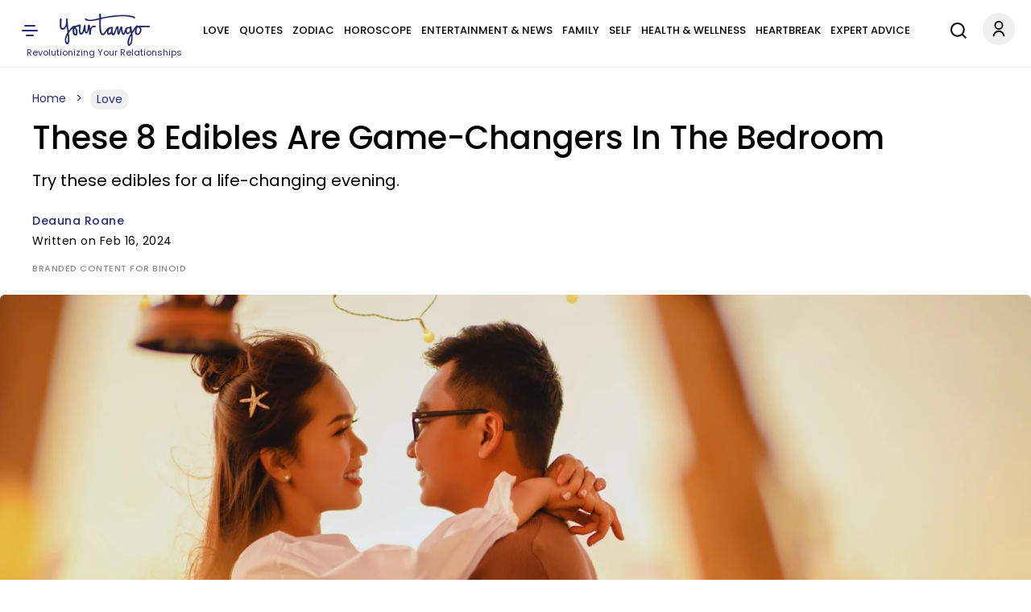

--- FILE ---
content_type: text/html; charset=UTF-8
request_url: https://www.yourtango.com/love/best-edibles-spice-things-up-date-night?utm_medium=amp-mid-recent-block
body_size: 32509
content:
<!DOCTYPE html><html lang="en" dir="ltr" class="h-100" xmlns="http://www.w3.org/1999/xhtml" prefix="og: http://ogp.me/ns# article: http://ogp.me/ns/article# book: http://ogp.me/ns/book# profile: http://ogp.me/ns/profile# video: http://ogp.me/ns/video# fb: http://ogp.me/ns/fb#"><head><meta charset="utf-8" /><meta http-equiv="x-dns-prefetch-control" content="on" /><meta http-equiv="Accept-CH" content="DPR, Width, Viewport-Width"><link rel="profile" href="http://www.w3.org/1999/xhtml/vocab" /><link rel="preload" fetchpriority="high" as="image" href="https://www.yourtango.com/sites/default/files/image_blog/edibles-bedroom.png"><link rel="preload" as="image" href="https://www.yourtango.com/logo.png"><link rel="preload" href="https://www.yourtango.com/themes/custom/yourtango/font/poppins-medium.woff2" as="font" type="font/woff2" crossorigin><link rel="preload" href="https://www.yourtango.com/themes/custom/yourtango/font/poppins.woff2" as="font" type="font/woff2" crossorigin><meta name="description" content="If you&#039;re looking to spice up your date night plans, trying Binoid infused edibles can add much more fun to your bedroom." /><meta name="abstract" content="Valentine’s Day, the celebration of love and affection, is just around the corner.Whether you&#039;re spending it with a partner, friends, or indulging" /><meta name="keywords" content="Love, intimacy, weed, edibles, THC, date night" /><link rel="canonical" href="https://www.yourtango.com/love/best-edibles-spice-things-up-date-night" /><link rel="shortlink" href="https://www.yourtango.com/node/371205" /><meta name="robots" content="index, follow, max-image-preview:large" /><meta name="generator" content="Drupal 10 (https://drupal.org)" /><link rel="image_src" href="https://www.yourtango.com/sites/default/files/image_blog/edibles-bedroom.png" /><meta property="og:site_name" content="YourTango" /><meta property="og:type" content="article" /><meta property="og:url" content="https://www.yourtango.com/love/best-edibles-spice-things-up-date-night" /><meta property="og:title" content="These 8 Edibles Are Game-Changers In The Bedroom" /><meta property="og:description" content="Try these edibles for a life-changing evening." /><meta property="og:image" content="https://www.yourtango.com/sites/default/files/image_blog/edibles-bedroom.png" /><meta property="og:image:width" content="1360" /><meta property="og:image:height" content="765" /><meta property="og:updated_time" content="2024-02-16T17:00:04" /><meta property="article:author" content="https://www.facebook.com/deauna.nunes/" /><meta property="article:published_time" content="2024-02-16T17:00:04" /><meta property="article:modified_time" content="2024-02-16T17:00:04" /><meta name="twitter:card" content="summary_large_image" /><meta name="twitter:title" content="These 8 Edibles Are Game-Changers In The Bedroom" /><meta name="twitter:site" content="@yourtango" /><meta name="twitter:description" content="Try these edibles for a life-changing evening." /><meta name="twitter:site:id" content="17490866" /><meta name="twitter:url" content="https://www.yourtango.com/love/best-edibles-spice-things-up-date-night" /><meta name="twitter:image:width" content="1360" /><meta name="twitter:image" content="https://www.yourtango.com/sites/default/files/image_blog/edibles-bedroom.png" /><meta name="twitter:image:height" content="765" /><meta name="viewport" content="width=device-width, initial-scale=1.0" /><link rel="author" href="https://www.yourtango.com/users/deauna-roane" title="Deauna Roane" /><meta property="fb:app_id" content="102332647006" /><link rel="icon" href="https://www.yourtango.com/favicon.ico" type="image/vnd.microsoft.icon" /> <!-- Appple Touch Icons --><link rel="apple-touch-icon" sizes="57x57" href="https://www.yourtango.com/apple-touch-icon-57x57.png?v1"/><link rel="apple-touch-icon" sizes="72x72" href="https://www.yourtango.com/apple-touch-icon-72x72.png?v1"/><link rel="apple-touch-icon" sizes="114x114" href="https://www.yourtango.com/apple-touch-icon-114x114.png?v1"/><link rel="apple-touch-icon" sizes="144x144" href="https://www.yourtango.com/apple-touch-icon-144x144.png?v1"/><link rel="apple-touch-icon" href="https://www.yourtango.com/apple-touch-icon-57x57.png?v1"/> <!--[if IE]><meta http-equiv="X-UA-Compatible" content="IE=edge,chrome=1" /><![endif]--><meta property="fb:pages" content="39475817260" /><title>The 8 Best Binoid Edibles To Spice Things Up For Date Night | YourTango</title><style>@font-face{font-display:swap;font-family:"Poppins";font-style:normal;font-weight:400;src:url("/themes/custom/yourtango/font/poppins.woff2") format("woff2")}@font-face{font-display:swap;font-family:"Poppins";font-style:normal;font-weight:bold;src:url("/themes/custom/yourtango/font/poppins-medium.woff2") format("woff2")}header .header-logo{margin:0 auto}@media(min-width:1025px){header .header-logo{width:12%;margin-left:0}}.navbar-brand{flex-direction:column;padding:17px 0 3px 0;font-size:1.25rem;text-decoration:none;white-space:nowrap}@media(max-width:767.5px){.navbar-brand{margin-right:0}}.navbar-brand .site-slogan{font-size:11px;color:#262a82}.navbar-brand img{height:40px;width:112px}header{overflow-anchor:none}header #menu-header-main{flex-grow:1;justify-content:center}@media(min-width:1025px){header #menu-header-main{display:flex}}header #menu-header-main>div{margin-left:10px}header .navbar-nav{flex-direction:row;display:flex;flex-wrap:wrap;justify-content:space-between;padding:10px 0;margin:0}@media(max-width:1199px){header .navbar-nav{justify-content:initial;padding:15px 0}}@media(min-width:1220px)and (max-width:1280px){body[data-toolbar-menu=open] header .navbar-nav a{font-size:10px}}@media(min-width:1281px)and (max-width:1351px){body[data-toolbar-menu=open] header .navbar-nav a{font-size:11px}}@media(min-width:1351px)and (max-width:1411px){body[data-toolbar-menu=open] header .navbar-nav a{font-size:12px}}@media(min-width:1411px)and (max-width:1480px){body[data-toolbar-menu=open] header .navbar-nav a{font-size:13px}}header .navbar-nav a:hover{text-decoration:none}header .nav-item{padding:0 6px}@media(max-width:1199px){header .nav-item{padding:0 6px}.gin--vertical-toolbar header .nav-item{padding:0 4px}}@media(max-width:1120px){header .nav-item{padding:0 4px}}header .nav-item:last-child{padding-right:0}header .nav-item:first-child{padding-left:0}header .nav-item .nav-link{color:#000;font-size:14px;line-height:1.9;display:inline-block;margin:0;text-transform:uppercase;font-weight:bold}header .nav-item .nav-link.is-active,header .nav-item .nav-link:hover{color:#3974bc}@media(max-width:1400px){header .nav-item .nav-link{font-size:13px}}@media(max-width:1199px){header .nav-item .nav-link{font-size:12px}}@media(max-width:1120px){header .nav-item .nav-link{font-size:11px}}header a{text-decoration:none}.main-menu li{float:left}header .social-icons{display:inline-flex;gap:8px}header .social-icons-top{justify-content:center;margin-bottom:0}.sticky .ico-yt-mob{background-position:-295px -47px !important;width:85px;height:45px;float:left}@media(max-width:767.5px){.sticky .ico-yt-mob{width:60px}}@media(max-width:991px){.sticky .ico-yt-mob{margin-top:-3px}}@media(max-width:576px){.sticky .top__header .drawer-toggle{background-position:-19px -70px;width:22px}}@media(max-width:576px){.sticky #menu-header-social{display:flex !important;align-items:center;margin-left:0 !important}.sticky #menu-header-social .social-icons-top{margin:3px auto 0}}@media(max-width:576px){.sticky .search-li{padding:0}}@media(max-width:576px){.sticky .ico-search{margin-left:5px !important;margin-right:5px !important}}.sticky .social-icons{gap:4px}.toolbar-fixed .toolbar-oriented .toolbar-bar{z-index:9}.toolbar .toolbar-bar{z-index:9}.top__header .account-li .dropdown-account{width:120px;right:5px;border-radius:5px;z-index:999}.top__header .account-li .dropdown-account li{padding:10px}.top__header .account-li .dropdown-account li:first-child{border-bottom:1px solid #efefef}.top__header .account-li .dropdown-account a{color:#262a82;font-size:14px;margin:0;padding:0;text-transform:capitalize;line-height:24px;text-decoration:none}.top__header .account-li .dropdown-account a:hover{text-decoration:underline}.account-li .account{background-position:-10px -7px;width:40px;height:43px;display:block;cursor:pointer}.account-li:hover ul,.account-li:focus ul,.account-li:active ul{display:block}.account-li ul{display:none;position:absolute;background:#fff;margin-left:-20px;box-shadow:0 8px 16px 0 rgba(0,0,0,.2)}@media(max-width:991px){.account-li ul{margin-left:-50px}}.account-li ul.dropdown-account>li{position:static;display:block;float:none;line-height:1.4}.account-li ul.dropdown-account>li a{padding:10px;display:block;text-transform:uppercase}.path-node .header-sticky-title{width:73%;align-items:center;display:none;position:absolute;left:210px}.path-node .header-sticky-title .header-title{display:inline-block;width:75%;margin:10px 10px 0 10px;font-size:21px}.path-node .header-sticky-title .header-title .sticky-title-main .sticky-title-inner{font-family:"Poppins",sans-serif;line-height:1.2}.path-node .menu-header.yt-menu-header.sticky .header-sticky-title{display:flex}@media(max-width:1025px){.path-node .menu-header.yt-menu-header.sticky .header-sticky-title{display:none}}@media(max-width:767.5px){.search-li{padding-right:12px}}@media(max-width:1025px){.search-li{padding-right:9px}}.svg-ico.ico-search{display:inline-block;width:34px;height:44px;margin-right:18px;background-position:0 -117px}@media(max-width:767.5px){.svg-ico.ico-search{margin-right:2px;background-position:0 -120px}}@media(max-width:1025px){.search-account-wrapper{position:absolute;right:10px;top:19px}}.social ul{margin:0;padding:0}.social ul li.gray-line{margin-right:0;padding-right:8px;background-position:36px -913px}.social ul li a{font-weight:400;color:#3974bc;font-size:13px}header .top__header .drawer-toggle{background-position:-13px -70px;width:35px;height:40px;text-indent:-9999px;display:block;padding:15px 0}@media(min-width:768px){header .top__header .drawer-toggle{left:0;position:relative}}@media(max-width:1199px){header .top__header .drawer-toggle{margin-right:25px}}@media(max-width:576px){header .top__header .drawer-toggle{margin-right:0}}header .top__header .drawer-toggle:hover,header .top__header .drawer-toggle:focus,header .top__header .drawer-toggle:active{text-decoration:none}#showdesktop{position:fixed;top:0;left:0;width:100%;z-index:1100}.lt_menu{display:none;position:relative;z-index:1100}#showdesktop:target .lt_menu{display:block}#showdesktop:target .lt_menu .lt_menu_content{animation-name:navanimate}.lt_menu_content{background-color:#fff;position:fixed;top:0;left:0;width:22%;min-width:400px;height:100%;overflow:auto;animation-duration:2s;padding-top:20px}@media(max-width:1400px){.lt_menu_content{width:30%}}@media(max-width:991px){.lt_menu_content{width:50%}}@media(max-width:767.5px){.lt_menu_content{width:60%}}@media(max-width:576px){.lt_menu_content{min-width:unset;width:100%}}.lt_menu_overlay{position:fixed;width:100%;inset:0;background-color:rgba(48,48,48,.85);z-index:-1;cursor:pointer;height:100%;overflow:hidden}.lt_menu .menu.hide{display:block !important;background:#fff;padding:0 4% 50px 8%}.lt_menu .menu.hide li.menu-item{padding:5px 0}.lt_menu .menu.hide li.menu-item a,.lt_menu .menu.hide li.menu-item span{color:#000;text-transform:uppercase;font-size:16px;font-weight:bold;letter-spacing:.5px}.lt_menu .menu.hide li.menu-item a.is-active,.lt_menu .menu.hide li.menu-item a:hover{color:#3974bc;text-decoration:none}.lt_menu .menu.hide li.menu-item .button{color:#fff !important;margin-bottom:10px;display:inline-block;background-color:#002476;padding:9px 34px;border-radius:100px;text-transform:capitalize;margin-top:5px}.lt_menu .menu.hide li.menu-item .button:hover{text-decoration:none;background-color:#3974bc}.lt_menu .menu.hide li.menu-item .search{padding:8px 17px 8px 9px;margin-bottom:0}.lt_menu .menu.hide li.menu-item .search:before{display:inline-block;vertical-align:middle;content:" ";width:32px;height:20px;background-position:-5px -1852px;transform:scale(0.8)}.lt_menu .menu.hide li.menu-item li{padding:5px 10px}.lt_menu .menu.hide li.social{display:inline-block;padding:15px 5px 15px 0}@media(max-width:576px){.lt_menu .menu.hide li.social{transform:scale(0.8);padding-right:0px}}.lt_menu .menu.hide li.social a{font-size:0}.close__icon{position:absolute;right:10px;top:10px;font-size:0;cursor:pointer;display:block;width:22px;height:22px}.close__icon:hover{opacity:1}.close__icon:before{position:absolute;right:15px;content:" ";height:20px;width:2px;background-color:#000;transform:rotate(45deg)}.close__icon:after{position:absolute;right:15px;content:" ";height:20px;width:2px;background-color:#000;transform:rotate(-45deg)}@keyframes navanimate{0%{left:-300px;top:0}25%{left:0;top:0}}@media(max-width:1025px){header.sticky #menu-header-social{width:inherit;display:block;text-align:center;flex-grow:1;margin-left:10px}}@media(max-width:767.5px){header.sticky .svg-ico.ico-search{background-position:-6px -119px;width:28px}}@media(max-width:1025px){header.sticky .ico-menu,header.sticky .search-account-wrapper{position:static !important}}@media(max-width:1025px){header.sticky .top__header{display:flex;padding:18px 0}}@media(max-width:1025px){header.sticky .header-logo{display:none}}header{position:sticky;background:#fff;z-index:1000;top:0;height:84px;border-bottom:1px solid #efefef}header .top__header{align-items:center;justify-content:space-between;margin:0;padding:0;position:relative}@media(min-width:1025px){header .top__header{display:flex}}@media(max-width:1025px){header .top__header{padding:0 15px}}header .top__header>ul{margin-bottom:0}@media(max-width:1025px){header .top__header .ico-menu{position:absolute;left:10px;top:22px;z-index:100}}header .ss-top-count-second{display:none}.sticky .ico-yt-mob,.block__icon,.gray-line{background:url("/themes/custom/yourtango/img/sprite_images.png") no-repeat}@media(min-width:1026px){.visible-new-header{display:none}}.header-sticky-title .header-title{display:inline-block;width:100%}@media(max-width:576px){.sticky-article{justify-content:space-between}}.toolbar-fixed .toolbar-oriented .toolbar-bar{z-index:999}.profile .user_address .network a.email-me::before{z-index:1}.tabledrag-toggle-weight-wrapper .tabledrag-toggle-weight{display:none}#edit-field-success-stories-0-subform-field-success-body-0-format,#edit-body-0-format-help-about{display:none}#edit-field-amazon-asin-add-more{border:2px solid #262a82;background:#262a82;color:#fff}.paragraphs-dropbutton-wrapper input.field-add-more-submit{border:2px solid #262a82;background:#262a82;color:#fff}@media(min-width:992px){.toolbar-fixed[data-toolbar-menu=open]{--ginVerticalToolbarOffset:var(--ginToolbarWidth,240px) !important}}#toolbar-item-administration-tray .toolbar-menu-administration .toolbar-menu a{line-height:22px}#toolbar-item-administration-tray .toolbar-menu-administration .toolbar-menu a{line-height:22px !important}#user-success-stories-form .field--widget-entity-reference-paragraphs .field-multiple-drag{display:none !important}#user-manage-store-form .field-multiple-table .field-multiple-drag{display:none !important}#sticky-header-marker{position:absolute;top:300px;width:10px;height:1px;background:rgba(0,0,0,0)}a:hover,a:focus,a:active,a:-webkit-any-link:hover,a:-webkit-any-link:focus,a:-webkit-any-link:active{text-decoration:underline;color:#3974bc}@media(max-width:991px){.block-title{font-size:35px}}@media(max-width:767.5px){.block-title{padding:0 10px;line-height:1.2;margin:0 0 12px}}.block-title{color:#000;display:block;font-size:45px;font-weight:bold;margin:0 0 29px;text-transform:capitalize}.block-title a{color:#000}.block-title a:hover,.block-title a:focus,.block-title a:active{text-decoration:none;color:#3974bc}h1,h2,h3,h4{font-family:"Poppins",sans-serif}footer #block-about ul.menu{margin:0 0 25px 0;padding:0}@media(min-width:768px){footer #block-about ul.menu{line-height:1.2}}@media(max-width:767.5px){footer #block-about ul.menu{text-align:left;column-count:2;padding:5px;max-width:400px;margin:auto auto 25px auto}}@media(min-width:768px){footer #block-about ul.menu li+li{border-left:1px solid #969696;padding:0 4px 0 11px;margin:0 2px}}footer #block-about ul.menu li{padding:0;list-style:none}@media(max-width:767.5px){footer #block-about ul.menu li{margin:3px 0}}@media(min-width:768px){footer #block-about ul.menu li{padding-right:7px;line-height:9px;display:inline-flex;margin:0}}footer #block-about ul.menu li a,footer #block-about ul.menu li span{font-size:14px;color:#000;text-decoration:none}footer #block-about ul.menu li a:hover{color:#3974bc}footer{text-align:center;margin-bottom:100px}@media(min-width:768px){footer{margin-top:auto;padding-top:2rem}}footer .region-footer--top{border-top:1px solid #efefef;border-bottom:1px solid #efefef;padding:12px 0;margin-bottom:20px}footer .region-footer--top>div{display:flex;justify-content:space-between;align-items:center}@media(max-width:767.5px){footer .region-footer--top>div{flex-direction:column}}footer .region-footer--top ul.menu{display:flex;gap:8px;margin-bottom:0;height:40px}footer .region-footer--top ul.menu a{font-size:0;text-indent:-1000}footer .navbar-brand{padding-top:0}@media(max-width:767.5px){footer .navbar-brand{margin-bottom:12px}}footer #block-copyright{color:#000;font-size:14px}footer #block-copyright p{line-height:1.2;word-break:break-word;letter-spacing:.02rem;margin-bottom:25px}footer #block-copyright a{text-decoration:none}.masquerade-block-form h2{margin-top:40px}.masquerade-block-form .form-autocomplete{border-radius:25px;background-color:#efefef;padding:0 20px;border:0;height:40px;width:40%;margin:auto;margin-bottom:20px}@media(max-width:767.5px){.masquerade-block-form .form-autocomplete{width:100%}}html{font-size:15px;line-height:1.7}html body{font-family:"Poppins",sans-serif;color:#000 !important;-webkit-font-smoothing:antialiased}.body-overlay{overflow:hidden}button,.btn{cursor:pointer}div ul,div ol{list-style:none;padding-left:0}.block-yt-ads{text-align:center;margin:30px 0}.block-yt-ads .yt-box-ad{min-height:250px;min-width:300px}.block-yt-ads .yt-leaderboard-ad{min-height:250px;display:flex;align-items:center;justify-content:center}@media(max-width:969px){.block-yt-ads .yt-leaderboard-ad{min-height:90px}}.block-yt-ads .yt-leaderboard-ad .yt-house-ads{margin:0 auto}.block-yt-ads-label{font-size:13px;display:block;text-transform:uppercase;color:#000;line-height:22px}@media(max-width:767.5px){.desktop-ads{display:none}}@media(min-width:768px){.mobile-ads{display:none}}.adhesive-ad{position:fixed;bottom:0;width:100%;display:block;z-index:2147483637;text-align:center}.banner img{width:100%;height:450px;object-fit:cover;object-position:top}@media(max-width:767.5px){.banner img{height:auto}}@media(max-width:991px){.banner img{height:auto !important}}@media(max-width:1500px){.banner img{height:617px}}.banner .banner__content{background:#fff;position:relative;bottom:70px;width:95%;margin:0 auto -50px;padding:25px}.banner .banner__content .views-field-title a{padding:10px 0;display:block}.banner__content--top{display:flex;align-items:center}@media(max-width:991px){.banner__content--top{flex-wrap:wrap}}@media(max-width:767.5px){.banner__content--top{padding-bottom:20px}}.banner__content--top .field--name-field-term-image{width:121px;height:auto;margin-right:40px}.banner__content--top .field--name-field-term-image .field--name-field-credit{display:none}.banner__content--top h1{margin:0 80px 0 0}@media(max-width:991px){.banner__content--top h1{margin:0 0 12px 0}}.banner__content--top .field--name-description{flex-grow:1;flex-shrink:1.5}@media(max-width:1199px){.banner__content--top .field--name-description{flex-shrink:1.7}}@media(max-width:767.5px){.banner__content--top .field--name-description{padding-left:3px}}@media(min-width:1199px){.banner__content--top.banner-large-title h1{flex-basis:10%}}@media(min-width:1199px){.banner__content--top.banner-xlarge-title h1{flex-basis:55%}}.banner__content--top p{font-weight:400;font-size:18px;line-height:1.2;margin-bottom:0}@media(max-width:767.5px){.banner__content--top p{font-size:16px}}.show{display:block}.hide,.visually-hidden{display:none}.views-field-title a,.card-title,.card-title a{font-weight:400;font-family:"Poppins",sans-serif;font-size:21px;line-height:1.2;display:block;text-transform:capitalize}@media(max-width:767.5px){.views-field-title a,.card-title,.card-title a{font-size:20px}}.form-submit .button,.pager__item .button{font-size:16px;padding:12px 20px;font-weight:bold;color:#fff;text-decoration:none;transition:.4s}.form-submit .button.violet,.form-submit .button:hover,.form-submit .button:focus,.form-submit .button:active,.pager__item .button.violet,.pager__item .button:hover,.pager__item .button:focus,.pager__item .button:active{color:#fff;text-decoration:none}.form-submit .button{background:#d64763;border-color:#d64763}.form-submit .button.violet,.form-submit .button:hover,.form-submit .button:focus,.form-submit .button:active{background:#262a82;border-color:#262a82;color:#fff;text-decoration:none}.violet{color:#262a82 !important}.violet-border{border-color:#262a82 !important}.pager__item .button{background:#262a82;border-color:#262a82}.pager__item .button:hover,.pager__item .button:focus,.pager__item .button:active{background:#fff;border-color:#262a82;color:#262a82;text-decoration:none}input::placeholder{font-weight:400;color:#9f9f9f;font-size:16px}@media(max-width:1025px){.desktop-lg{display:none}}@media(max-width:767.5px){.desktop{display:none}}.mobile{display:none}@media(max-width:767.5px){.mobile{display:block}}.lt_menu .menu-item--expanded>span{display:block;position:relative;cursor:pointer}.lt_menu .menu-item--expanded>span::after{content:"";position:absolute;top:2px;right:0;display:inline-block;width:10px;height:10px;border-right:.2em solid #000;border-top:.2em solid #000;transform:rotate(135deg);margin-right:.5em;margin-left:1em}.lt_menu .menu-item--expanded>span.rotate::after{transform:rotate(315deg);top:7px}.lt_menu .menu-item--expanded>.menu{display:none}.lt_menu .menu-item--expanded>.menu.show{display:block}#hidemenu{position:relative;top:0;right:0;left:0;bottom:0}.block__icon{background-position:15px -206px;padding:0;height:50px;width:480px;margin:40px auto}@media(max-width:767.5px){.block__icon{background-position:-70px -205px;height:56px;width:312px;overflow:hidden}}.block-user-email-verification-notification{background-color:#fff3cd;border:1px solid #ffecb5;padding:1rem 1rem 0 1rem;color:#664d03}.node-unpublished{background-color:#fff4f4}.node-status{margin:15px 0}.banner__content h1{color:#000;font-weight:bold;font-size:80px;text-transform:capitalize;text-decoration:none;line-height:.9}@media(max-width:1199px){.banner__content h1{font-size:71px;line-height:1}}@media(max-width:991px){.banner__content h1{font-size:61px}}@media(max-width:767.5px){.banner__content h1{font-size:41px}}@media(min-width:1199px){.banner__content.banner-large-title h1{font-size:71px}}@media(min-width:992px){.banner__content.banner-xlarge-title h1{font-size:70px}}.views-element-container .ad-block{place-content:center;display:flex;align-items:center}.card__block{margin-bottom:30px}@media(max-width:767.5px){.card__block.container{padding:0 15px}}.card__block a{color:#000;text-decoration:none}.card__block a:hover,.card__block a:focus,.card__block a:active{color:#3974bc;text-decoration:none}.card__block .more-link{margin-bottom:30px}.card__block .card-6-items .more-link{margin-bottom:0px}.card__two-lg .card__one{display:flex;align-items:center;margin-bottom:24px}@media(max-width:767.5px){.card__two-lg .card__one{flex-direction:column;margin-bottom:0}}.card__two-lg .card__one .views-field-field-image-blog{width:66%}@media(max-width:767.5px){.card__two-lg .card__one .views-field-field-image-blog{width:100%}}.card__two-lg .card__one .views-field-field-image-blog img{width:100%}.card__two-lg .card__one .views-field-title{width:34%}@media(max-width:767.5px){.card__two-lg .card__one .views-field-title{width:100%;padding:0 12px}}@media(min-width:768px){.card__two-lg .card__one .views-field-title a{font-size:28px;font-weight:400;line-height:1.1;padding-left:44px}}@media(min-width:992px){.card__two-lg .card__one .views-field-title a{font-size:30px;font-weight:400;line-height:1.1;padding-left:44px}}@media(max-width:767.5px){.card__two-lg .card__one .views-field-title a{margin-top:10px;margin-bottom:14px;padding:0 5px 0 0}}@media(max-width:767.5px){.card__two-lg .views-row{padding-bottom:17px}}.card__two-lg .col-8{width:66%}@media(min-width:768px){.card__two-lg .col-8{padding-right:0}}@media(max-width:991px){.card__two-lg .col-8{width:100%;display:flex;justify-content:space-between}}@media(max-width:767.5px){.card__two-lg .col-8{width:100%;display:block}}.card__two-lg .card-item-md{display:flex;align-items:center;margin-bottom:10px;padding:15px 0}@media(max-width:991px){.card__two-lg .card-item-md{width:48%;display:flex;flex-direction:column;margin-bottom:10px;padding:0}}@media(max-width:767.5px){.card__two-lg .card-item-md{width:100%;display:block;margin-bottom:0px;padding-bottom:17px}}.card__two-lg .card-item-md .views-field-field-image-blog{width:50%}@media(max-width:991px){.card__two-lg .card-item-md .views-field-field-image-blog{width:100%}}.card__two-lg .card-item-md .views-field-field-image-blog img{width:100%}.card__two-lg .card-item-md .views-field-title{width:50%}@media(max-width:991px){.card__two-lg .card-item-md .views-field-title{width:100%}}@media(max-width:767.5px){.card__two-lg .card-item-md .views-field-title{padding:0 12px}}.card__two-lg .card-item-md .views-field-title a{line-height:1.2;padding-left:27px}@media(max-width:991px){.card__two-lg .card-item-md .views-field-title a{font-size:20px;line-height:1.2;margin-top:22px;margin-bottom:14px;padding:0 5px 0 0}}@media(max-width:767.5px){.card__two-lg .card-item-md .views-field-title a{margin-top:10px}}.card__two-lg .ad-block{width:34%}@media(max-width:991px){.card__two-lg .ad-block{width:100%}}.card__two-lg .card-items-row{margin-top:15px}@media(max-width:767.5px){.card__two-lg .card-items-row{margin-top:0px}}.card__two-lg .card-items-row .views-field-field-image-blog{margin-bottom:22px}@media(max-width:767.5px){.card__two-lg .card-items-row .views-field-field-image-blog{margin-bottom:0}}.card__two-lg .card-items-row .views-field-field-image-blog img{width:100%}@media(max-width:767.5px){.card__two-lg .card-items-row .views-field-title{padding:0 12px}}.card__two-lg .card-items-row .views-field-title a{line-height:1.2}@media(max-width:767.5px){.card__two-lg .card-items-row .views-field-title a{font-size:20px;line-height:1.2;margin-top:10px;margin-bottom:14px;padding:0 5px 0 0}}.card-round-border{border:1px solid #efefef;border-radius:12px;padding:32px 36px 40px 36px !important}@media(max-width:767.5px){.card-round-border{width:100% !important;padding:10px 15px !important;border:0}}.card-item-md{display:flex;align-items:center;margin-bottom:10px;padding:15px 0}@media(max-width:767.5px){.card-item-md{flex-direction:column;margin-bottom:10px;padding:0}}.card-item-md .views-field-field-image-blog{width:50%}@media(max-width:767.5px){.card-item-md .views-field-field-image-blog{width:100%}}.card-item-md .views-field-field-image-blog img{width:100%}.card-item-md .views-field-title{width:50%}@media(max-width:767.5px){.card-item-md .views-field-title{width:100%;padding:0 12px}}.card-item-md .views-field-title a{line-height:1.2;padding-left:27px}@media(max-width:767.5px){.card-item-md .views-field-title a{font-size:20px;line-height:1.2;margin-top:10px;margin-bottom:14px;padding:0 5px 0 0}}.card__three,.card__four{border:1px solid #efefef;border-radius:12px;padding:36px 36px 6px 36px !important}@media(max-width:767.5px){.card__three,.card__four{width:100% !important;padding:10px 15px 1px 15px !important;border:0}}@media(max-width:991px){.card__three .view-content,.card__four .view-content{flex-wrap:wrap}}@media(min-width:768px){.card__three .views-field-field-image-blog,.card__four .views-field-field-image-blog{margin-bottom:18px}}.card__three .views-field-field-image-blog img,.card__four .views-field-field-image-blog img{width:100%}@media(max-width:767.5px){.card__three .views-field-title,.card__four .views-field-title{padding:0 12px}}.card__three .views-field-title a,.card__four .views-field-title a{line-height:1.2}@media(max-width:991px){.card__three .views-field-title a,.card__four .views-field-title a{font-size:20px;margin-top:10px;margin-bottom:14px;padding:0 5px 0 0}}.card__three .col-md-3 .views-field-title a,.card__four .col-md-3 .views-field-title a{font-size:18px}.card__three .views-row,.card__four .views-row{margin-bottom:30px}@media(max-width:767.5px){.card__three .views-row,.card__four .views-row{margin-bottom:0;padding-bottom:17px}}.card__three .views-col,.card__four .views-col{width:33.3% !important;margin-bottom:15px;display:flex;flex-direction:column}@media(max-width:767.5px){.card__three .views-col,.card__four .views-col{width:100% !important}}.card__three .block-yt-ads,.card__four .block-yt-ads{margin-top:0}.card__four .views-col{width:24% !important;background-color:#fff;margin-bottom:25px;text-align:center}@media(max-width:991px){.card__four .views-col{width:49% !important}}@media(max-width:767.5px){.card__four .views-col{width:100% !important;padding:0}}.fm-bk,.h-bk-2{display:flex;align-items:center}.cat-top-bk{margin-bottom:30px}.h-bk-2 .cat-middle-bk .views-row{margin-bottom:30px}.h-bk-2 .block-yt-ads{width:33%;padding-left:35px;margin:0}.cat-bt{display:flex;justify-content:space-between}.cat-bt .views-row{flex-direction:column;width:31%}.fm-bk-main .views-row{flex-direction:column}.fm-bk-main .block-yt-ads{width:33%}.view .js-pager__items.pager{text-align:center}.top-5-cards-slider{margin:0 0 26px 0;max-width:100%}@media(min-width:768px)and (max-width:1400px){.top-5-cards-slider{padding:0 5px 5px 5px}}@media(max-width:767.5px){.top-5-cards-slider{margin:0 0 40px 0;padding:0 !important}}.top-5-cards-slider .views-field-title a{font-weight:400;font-size:18px}@media(max-width:767.5px){.top-5-cards-slider .views-field-title a{font-size:16px}}.top-5-cards-slider-scroll{overflow-x:auto;max-width:100%;margin:auto;-webkit-overflow-scrolling:touch;scroll-behavior:smooth}@media(max-width:767.5px){.top-5-cards-slider-scroll{overflow-x:hidden}}.top-5-cards-slider-content{display:flex}@media(max-width:991px){.top-5-cards-slider-content{width:1165px !important}}@media(max-width:767.5px){.top-5-cards-slider-content{padding:0 0 9px 0 !important;width:100% !important;display:block}}@media(min-width:768px)and (max-width:1400px){.top-5-cards-slider-content{min-width:1262px}}.top-5-cards-slider-content .views-row{margin:0 8px 3px 8px;overflow:hidden;display:flex}@media(min-width:768px){.top-5-cards-slider-content .views-row{border-radius:6px;box-shadow:0 1px 6px rgba(32,33,36,.15);width:20%;flex-direction:column}}@media(max-width:767.5px){.top-5-cards-slider-content .views-row{padding:7px 15px !important;border-bottom:1px solid #e4e4e4;flex-direction:row-reverse;flex-wrap:wrap;align-items:center;margin:0;overflow:unset;position:relative}}@media(max-width:767.5px){.top-5-cards-slider-content .views-row.views-row-5{border:none}}.top-5-cards-slider-content .views-field-field-image-blog img{object-fit:cover;min-height:145px;display:block}@media(max-width:767.5px){.top-5-cards-slider-content .views-field-field-image-blog img{min-height:unset;width:100%}}@media(max-width:767.5px){.top-5-cards-slider-content .views-field-field-image-blog{display:inline-block;width:50%}}.top-5-cards-slider-content .views-field-title{padding:13px 16px}@media(max-width:576px){.top-5-cards-slider-content .views-field-title a{text-align:left}}@media(max-width:767.5px){.top-5-cards-slider-content .views-field-title{display:block;width:50%;padding:16px 6px 0 0}}.top-5-cards-slider-content .views-row-1{margin-left:0}@media(max-width:767.5px){.top-5-cards-slider-content .views-row-1 .views-field-field-image-blog a{position:relative;width:100%;height:100%;display:inline-block}}@media(max-width:767.5px){.top-5-cards-slider-content .views-row-1 .views-field-field-image-blog img{width:100%}}@media(max-width:767.5px){.top-5-cards-slider-content .views-row-1 .views-field-field-image-blog{display:block;width:100%;padding-right:0;padding-left:0;float:none;margin-right:0}}@media(max-width:767.5px){.top-5-cards-slider-content .views-row-1 .views-field-title a{font-size:20px;font-weight:400;line-height:1.2;margin-top:5px}}@media(max-width:767.5px){.top-5-cards-slider-content .views-row-1 .views-field-title{padding:0 12px;width:100%}}@media(max-width:767.5px){.top-5-cards-slider-content .views-row-1 .views-field-title h3{position:relative;z-index:5}}.top-5-cards-slider-content .views-row-5{margin-right:0}img.image-style-header-slider-218{border-radius:6px}img.image-style-header-slider-480{border-radius:6px}img.image-style-header-slider{border-radius:6px}@media(max-width:767.5px){.mobile-bottom-margin-0.card__block{margin-bottom:0}.mobile-bottom-margin-0 .card__block{margin-bottom:0}}p{word-wrap:break-word}:root{--bs-blue:#262a82;--bs-indigo:#6610f2;--bs-purple:#6f42c1;--bs-pink:#d63384;--bs-red:#dc3545;--bs-orange:#fd7e14;--bs-yellow:#ffc107;--bs-green:#198754;--bs-teal:#20c997;--bs-cyan:#0dcaf0;--bs-white:#fff;--bs-gray:#6c757d;--bs-gray-dark:#343a40;--bs-gray-100:#f8f9fa;--bs-gray-200:#e9ecef;--bs-gray-300:#dee2e6;--bs-gray-400:#ced4da;--bs-gray-500:#adb5bd;--bs-gray-600:#6c757d;--bs-gray-700:#495057;--bs-gray-800:#343a40;--bs-gray-900:#212529;--bs-primary:#262a82;--bs-secondary:#6c757d;--bs-success:#198754;--bs-info:#0dcaf0;--bs-warning:#ffc107;--bs-danger:#dc3545;--bs-light:#f8f9fa;--bs-dark:#212529;--bs-primary-rgb:38,42,130;--bs-secondary-rgb:108,117,125;--bs-success-rgb:25,135,84;--bs-info-rgb:13,202,240;--bs-warning-rgb:255,193,7;--bs-danger-rgb:220,53,69;--bs-light-rgb:248,249,250;--bs-dark-rgb:33,37,41;--bs-white-rgb:255,255,255;--bs-black-rgb:0,0,0;--bs-body-color-rgb:33,37,41;--bs-body-bg-rgb:255,255,255;--bs-font-sans-serif:system-ui,-apple-system,"Segoe UI",Roboto,"Helvetica Neue",Arial,"Noto Sans","Liberation Sans",sans-serif,"Apple Color Emoji","Segoe UI Emoji","Segoe UI Symbol","Noto Color Emoji";--bs-font-monospace:SFMono-Regular,Menlo,Monaco,Consolas,"Liberation Mono","Courier New",monospace;--bs-gradient:linear-gradient(180deg,rgba(255,255,255,0.15),rgba(255,255,255,0));--bs-body-font-family:Poppins,sans-serif;--bs-body-font-size:1rem;--bs-body-font-weight:400;--bs-body-line-height:1.5;--bs-body-color:#212529;--bs-body-bg:#fff}*,*::before,*::after{box-sizing:border-box}@media(prefers-reduced-motion:no-preference){:root{scroll-behavior:smooth}}body{margin:0;font-family:var(--bs-body-font-family);font-size:var(--bs-body-font-size);font-weight:var(--bs-body-font-weight);line-height:var(--bs-body-line-height);color:var(--bs-body-color);text-align:var(--bs-body-text-align);background-color:var(--bs-body-bg);-webkit-text-size-adjust:100%;-webkit-tap-highlight-color:rgba(0,0,0,0)}hr{margin:1rem 0;color:inherit;background-color:currentColor;border:0;opacity:.25}hr:not([size]){height:1px}h6,h5,h4,h3,h2,h1{margin-top:0;margin-bottom:.5rem;font-weight:500;line-height:1.2}h1{font-size:calc(1.375rem + 1.5vw)}@media(min-width:1200px){h1{font-size:2.5rem}}h2{font-size:calc(1.325rem + 0.9vw)}@media(min-width:1200px){h2{font-size:2rem}}h3{font-size:calc(1.3rem + 0.6vw)}@media(min-width:1200px){h3{font-size:1.75rem}}h4{font-size:calc(1.275rem + 0.3vw)}@media(min-width:1200px){h4{font-size:1.5rem}}h5{font-size:1.25rem}h6{font-size:1rem}p{margin-top:0;margin-bottom:1rem}abbr[title],abbr[data-bs-original-title]{text-decoration:underline dotted;cursor:help;text-decoration-skip-ink:none}address{margin-bottom:1rem;font-style:normal;line-height:inherit}ol,ul{padding-left:2rem}ol,ul,dl{margin-top:0;margin-bottom:1rem}ol ol,ul ul,ol ul,ul ol{margin-bottom:0}dt{font-weight:bold}dd{margin-bottom:.5rem;margin-left:0}blockquote{margin:0 0 1rem}b,strong{font-weight:800}small{font-size:0.875em}mark{padding:.2em;background-color:#fcf8e3}sub,sup{position:relative;font-size:0.75em;line-height:0;vertical-align:baseline}sub{bottom:-0.25em}sup{top:-0.5em}a{color:#262a82;text-decoration:underline}a:hover{color:#1e2268}a:not([href]):not([class]),a:not([href]):not([class]):hover{color:inherit;text-decoration:none}pre,code,kbd,samp{font-family:var(--bs-font-monospace);font-size:1em;direction:ltr;unicode-bidi:bidi-override}pre{display:block;margin-top:0;margin-bottom:1rem;overflow:auto;font-size:0.875em}pre code{font-size:inherit;color:inherit;word-break:normal}code{font-size:0.875em;color:#d63384;word-wrap:break-word}a>code{color:inherit}kbd{padding:.2rem .4rem;font-size:0.875em;color:#fff;background-color:#212529;border-radius:.2rem}kbd kbd{padding:0;font-size:1em;font-weight:bold}figure{margin:0 0 1rem}img,svg{vertical-align:middle}table{caption-side:bottom;border-collapse:collapse}caption{padding-top:.5rem;padding-bottom:.5rem;color:#6c757d;text-align:left}th{text-align:inherit;text-align:-webkit-match-parent}thead,tbody,tfoot,tr,td,th{border-color:inherit;border-style:solid;border-width:0}label{display:inline-block}button{border-radius:0}button:focus:not(:focus-visible){outline:0}input,button,select,optgroup,textarea{margin:0;font-family:inherit;font-size:inherit;line-height:inherit}button,select{text-transform:none}[role=button]{cursor:pointer}select{word-wrap:normal}select:disabled{opacity:1}[list]::-webkit-calendar-picker-indicator{display:none}button,[type=button],[type=reset],[type=submit]{-webkit-appearance:button}button:not(:disabled),[type=button]:not(:disabled),[type=reset]:not(:disabled),[type=submit]:not(:disabled){cursor:pointer}::-moz-focus-inner{padding:0;border-style:none}textarea{resize:vertical}fieldset{min-width:0;padding:0;margin:0;border:0}legend{float:left;width:100%;padding:0;margin-bottom:.5rem;font-size:calc(1.275rem + 0.3vw);line-height:inherit}@media(min-width:1200px){legend{font-size:1.5rem}}legend+*{clear:left}::-webkit-datetime-edit-fields-wrapper,::-webkit-datetime-edit-text,::-webkit-datetime-edit-minute,::-webkit-datetime-edit-hour-field,::-webkit-datetime-edit-day-field,::-webkit-datetime-edit-month-field,::-webkit-datetime-edit-year-field{padding:0}::-webkit-inner-spin-button{height:auto}[type=search]{outline-offset:-2px;-webkit-appearance:textfield}::-webkit-search-decoration{-webkit-appearance:none}::-webkit-color-swatch-wrapper{padding:0}::file-selector-button{font:inherit}::-webkit-file-upload-button{font:inherit;-webkit-appearance:button}output{display:inline-block}iframe{border:0}summary{display:list-item;cursor:pointer}progress{vertical-align:baseline}[hidden]{display:none !important}.row{--bs-gutter-x:1.5rem;--bs-gutter-y:0;display:flex;flex-wrap:wrap;margin-top:calc(-1*var(--bs-gutter-y));margin-right:calc(-0.5*var(--bs-gutter-x));margin-left:calc(-0.5*var(--bs-gutter-x))}.row>*{flex-shrink:0;width:100%;max-width:100%;padding-right:calc(var(--bs-gutter-x)*.5);padding-left:calc(var(--bs-gutter-x)*.5);margin-top:var(--bs-gutter-y)}.col{flex:1 0 0%}.row-cols-auto>*{flex:0 0 auto;width:auto}.row-cols-1>*{flex:0 0 auto;width:100%}.row-cols-2>*{flex:0 0 auto;width:50%}.row-cols-3>*{flex:0 0 auto;width:33.3333333333%}.row-cols-4>*{flex:0 0 auto;width:25%}.row-cols-5>*{flex:0 0 auto;width:20%}.row-cols-6>*{flex:0 0 auto;width:16.6666666667%}.col-auto{flex:0 0 auto;width:auto}.col-1{flex:0 0 auto;width:8.33333333%}.col-2{flex:0 0 auto;width:16.66666667%}.col-3{flex:0 0 auto;width:25%}.col-4{flex:0 0 auto;width:33.33333333%}.col-5{flex:0 0 auto;width:41.66666667%}.col-6{flex:0 0 auto;width:50%}.col-7{flex:0 0 auto;width:58.33333333%}.col-8{flex:0 0 auto;width:66.66666667%}.col-9{flex:0 0 auto;width:75%}.col-10{flex:0 0 auto;width:83.33333333%}.col-11{flex:0 0 auto;width:91.66666667%}.col-12{flex:0 0 auto;width:100%}.offset-1{margin-left:8.33333333%}.offset-2{margin-left:16.66666667%}.offset-3{margin-left:25%}.offset-4{margin-left:33.33333333%}.offset-5{margin-left:41.66666667%}.offset-6{margin-left:50%}.offset-7{margin-left:58.33333333%}.offset-8{margin-left:66.66666667%}.offset-9{margin-left:75%}.offset-10{margin-left:83.33333333%}.offset-11{margin-left:91.66666667%}.g-0,.gx-0{--bs-gutter-x:0}.g-0,.gy-0{--bs-gutter-y:0}.g-1,.gx-1{--bs-gutter-x:0.25rem}.g-1,.gy-1{--bs-gutter-y:0.25rem}.g-2,.gx-2{--bs-gutter-x:0.5rem}.g-2,.gy-2{--bs-gutter-y:0.5rem}.g-3,.gx-3{--bs-gutter-x:1rem}.g-3,.gy-3{--bs-gutter-y:1rem}.g-4,.gx-4{--bs-gutter-x:1.5rem}.g-4,.gy-4{--bs-gutter-y:1.5rem}.g-5,.gx-5{--bs-gutter-x:3rem}.g-5,.gy-5{--bs-gutter-y:3rem}@media(min-width:576px){.col-sm{flex:1 0 0%}.row-cols-sm-auto>*{flex:0 0 auto;width:auto}.row-cols-sm-1>*{flex:0 0 auto;width:100%}.row-cols-sm-2>*{flex:0 0 auto;width:50%}.row-cols-sm-3>*{flex:0 0 auto;width:33.3333333333%}.row-cols-sm-4>*{flex:0 0 auto;width:25%}.row-cols-sm-5>*{flex:0 0 auto;width:20%}.row-cols-sm-6>*{flex:0 0 auto;width:16.6666666667%}.col-sm-auto{flex:0 0 auto;width:auto}.col-sm-1{flex:0 0 auto;width:8.33333333%}.col-sm-2{flex:0 0 auto;width:16.66666667%}.col-sm-3{flex:0 0 auto;width:25%}.col-sm-4{flex:0 0 auto;width:33.33333333%}.col-sm-5{flex:0 0 auto;width:41.66666667%}.col-sm-6{flex:0 0 auto;width:50%}.col-sm-7{flex:0 0 auto;width:58.33333333%}.col-sm-8{flex:0 0 auto;width:66.66666667%}.col-sm-9{flex:0 0 auto;width:75%}.col-sm-10{flex:0 0 auto;width:83.33333333%}.col-sm-11{flex:0 0 auto;width:91.66666667%}.col-sm-12{flex:0 0 auto;width:100%}.offset-sm-0{margin-left:0}.offset-sm-1{margin-left:8.33333333%}.offset-sm-2{margin-left:16.66666667%}.offset-sm-3{margin-left:25%}.offset-sm-4{margin-left:33.33333333%}.offset-sm-5{margin-left:41.66666667%}.offset-sm-6{margin-left:50%}.offset-sm-7{margin-left:58.33333333%}.offset-sm-8{margin-left:66.66666667%}.offset-sm-9{margin-left:75%}.offset-sm-10{margin-left:83.33333333%}.offset-sm-11{margin-left:91.66666667%}.g-sm-0,.gx-sm-0{--bs-gutter-x:0}.g-sm-0,.gy-sm-0{--bs-gutter-y:0}.g-sm-1,.gx-sm-1{--bs-gutter-x:0.25rem}.g-sm-1,.gy-sm-1{--bs-gutter-y:0.25rem}.g-sm-2,.gx-sm-2{--bs-gutter-x:0.5rem}.g-sm-2,.gy-sm-2{--bs-gutter-y:0.5rem}.g-sm-3,.gx-sm-3{--bs-gutter-x:1rem}.g-sm-3,.gy-sm-3{--bs-gutter-y:1rem}.g-sm-4,.gx-sm-4{--bs-gutter-x:1.5rem}.g-sm-4,.gy-sm-4{--bs-gutter-y:1.5rem}.g-sm-5,.gx-sm-5{--bs-gutter-x:3rem}.g-sm-5,.gy-sm-5{--bs-gutter-y:3rem}}@media(min-width:768px){.col-md{flex:1 0 0%}.row-cols-md-auto>*{flex:0 0 auto;width:auto}.row-cols-md-1>*{flex:0 0 auto;width:100%}.row-cols-md-2>*{flex:0 0 auto;width:50%}.row-cols-md-3>*{flex:0 0 auto;width:33.3333333333%}.row-cols-md-4>*{flex:0 0 auto;width:25%}.row-cols-md-5>*{flex:0 0 auto;width:20%}.row-cols-md-6>*{flex:0 0 auto;width:16.6666666667%}.col-md-auto{flex:0 0 auto;width:auto}.col-md-1{flex:0 0 auto;width:8.33333333%}.col-md-2{flex:0 0 auto;width:16.66666667%}.col-md-3{flex:0 0 auto;width:25%}.col-md-4{flex:0 0 auto;width:33.33333333%}.col-md-5{flex:0 0 auto;width:41.66666667%}.col-md-6{flex:0 0 auto;width:50%}.col-md-7{flex:0 0 auto;width:58.33333333%}.col-md-8{flex:0 0 auto;width:66.66666667%}.col-md-9{flex:0 0 auto;width:75%}.col-md-10{flex:0 0 auto;width:83.33333333%}.col-md-11{flex:0 0 auto;width:91.66666667%}.col-md-12{flex:0 0 auto;width:100%}.offset-md-0{margin-left:0}.offset-md-1{margin-left:8.33333333%}.offset-md-2{margin-left:16.66666667%}.offset-md-3{margin-left:25%}.offset-md-4{margin-left:33.33333333%}.offset-md-5{margin-left:41.66666667%}.offset-md-6{margin-left:50%}.offset-md-7{margin-left:58.33333333%}.offset-md-8{margin-left:66.66666667%}.offset-md-9{margin-left:75%}.offset-md-10{margin-left:83.33333333%}.offset-md-11{margin-left:91.66666667%}.g-md-0,.gx-md-0{--bs-gutter-x:0}.g-md-0,.gy-md-0{--bs-gutter-y:0}.g-md-1,.gx-md-1{--bs-gutter-x:0.25rem}.g-md-1,.gy-md-1{--bs-gutter-y:0.25rem}.g-md-2,.gx-md-2{--bs-gutter-x:0.5rem}.g-md-2,.gy-md-2{--bs-gutter-y:0.5rem}.g-md-3,.gx-md-3{--bs-gutter-x:1rem}.g-md-3,.gy-md-3{--bs-gutter-y:1rem}.g-md-4,.gx-md-4{--bs-gutter-x:1.5rem}.g-md-4,.gy-md-4{--bs-gutter-y:1.5rem}.g-md-5,.gx-md-5{--bs-gutter-x:3rem}.g-md-5,.gy-md-5{--bs-gutter-y:3rem}}@media(min-width:992px){.col-lg{flex:1 0 0%}.row-cols-lg-auto>*{flex:0 0 auto;width:auto}.row-cols-lg-1>*{flex:0 0 auto;width:100%}.row-cols-lg-2>*{flex:0 0 auto;width:50%}.row-cols-lg-3>*{flex:0 0 auto;width:33.3333333333%}.row-cols-lg-4>*{flex:0 0 auto;width:25%}.row-cols-lg-5>*{flex:0 0 auto;width:20%}.row-cols-lg-6>*{flex:0 0 auto;width:16.6666666667%}.col-lg-auto{flex:0 0 auto;width:auto}.col-lg-1{flex:0 0 auto;width:8.33333333%}.col-lg-2{flex:0 0 auto;width:16.66666667%}.col-lg-3{flex:0 0 auto;width:25%}.col-lg-4{flex:0 0 auto;width:33.33333333%}.col-lg-5{flex:0 0 auto;width:41.66666667%}.col-lg-6{flex:0 0 auto;width:50%}.col-lg-7{flex:0 0 auto;width:58.33333333%}.col-lg-8{flex:0 0 auto;width:66.66666667%}.col-lg-9{flex:0 0 auto;width:75%}.col-lg-10{flex:0 0 auto;width:83.33333333%}.col-lg-11{flex:0 0 auto;width:91.66666667%}.col-lg-12{flex:0 0 auto;width:100%}.offset-lg-0{margin-left:0}.offset-lg-1{margin-left:8.33333333%}.offset-lg-2{margin-left:16.66666667%}.offset-lg-3{margin-left:25%}.offset-lg-4{margin-left:33.33333333%}.offset-lg-5{margin-left:41.66666667%}.offset-lg-6{margin-left:50%}.offset-lg-7{margin-left:58.33333333%}.offset-lg-8{margin-left:66.66666667%}.offset-lg-9{margin-left:75%}.offset-lg-10{margin-left:83.33333333%}.offset-lg-11{margin-left:91.66666667%}.g-lg-0,.gx-lg-0{--bs-gutter-x:0}.g-lg-0,.gy-lg-0{--bs-gutter-y:0}.g-lg-1,.gx-lg-1{--bs-gutter-x:0.25rem}.g-lg-1,.gy-lg-1{--bs-gutter-y:0.25rem}.g-lg-2,.gx-lg-2{--bs-gutter-x:0.5rem}.g-lg-2,.gy-lg-2{--bs-gutter-y:0.5rem}.g-lg-3,.gx-lg-3{--bs-gutter-x:1rem}.g-lg-3,.gy-lg-3{--bs-gutter-y:1rem}.g-lg-4,.gx-lg-4{--bs-gutter-x:1.5rem}.g-lg-4,.gy-lg-4{--bs-gutter-y:1.5rem}.g-lg-5,.gx-lg-5{--bs-gutter-x:3rem}.g-lg-5,.gy-lg-5{--bs-gutter-y:3rem}}.align-items-center{align-items:center !important}.d-flex{display:flex !important}.text-dark{--bs-text-opacity:1;color:rgba var(--bs-dark-rgb),var(--bs-text-opacity) !important}.flex-column{flex-direction:column !important}.h-100{height:100% !important}.my-7{margin-top:30px;margin-bottom:30px}.mt-auto{margin-top:auto !important}.region-content{margin-top:25px}.btn:last-child,.node-preview-container .node-preview-backlink:last-child,.link:last-child,.button:last-child{margin-right:0}.btn:first-child,.node-preview-container .node-preview-backlink:first-child,.link:first-child,.button:first-child{margin-left:0}.btn:last-child,.node-preview-container .node-preview-backlink:last-child,.link:last-child,.button:last-child{margin-right:0}.btn,.node-preview-container .node-preview-backlink,.link,.button,.button{margin:0 .5rem}.btn,.node-preview-container .node-preview-backlink,.button,.button,.link{display:inline-block;font-weight:400;line-height:1.5;color:#212529;text-align:center;text-decoration:none;vertical-align:middle;cursor:pointer;user-select:none;background-color:rgba(0,0,0,0);border:1px solid rgba(0,0,0,0);padding:.375rem .75rem;font-size:1rem;border-radius:.25rem;transition:color .15s ease-in-out,background-color .15s ease-in-out,border-color .15s ease-in-out,box-shadow .15s ease-in-out}.container,.container-large,.container-small,.container-medium{width:100%;padding-right:var(--bs-gutter-x,0.75rem);padding-left:var(--bs-gutter-x,0.75rem);margin-right:auto;margin-left:auto}@media(min-width:1026px){.container{max-width:1262px}}.container-medium{max-width:66rem}@media(min-width:768px){.container-small{max-width:800px}}@media(min-width:1026px){.container-large{max-width:1320px}}.bg-gray{background-color:#efefef;padding:25px 0}.bg-without-gray{padding:25px 0}.text-center{text-align:center !important}.svg-ico,.menu .social a,.svg-ico-before:before,.menu--hamburger-menu .search:before{background:url("/themes/custom/yourtango/img/svg-sprite.svg") no-repeat}.svg-ico-before:before{display:inline-block;content:" ";width:16px;height:16px}li.social a{border:1px solid #efefef;border-radius:50%;display:inline-block;height:40px;width:40px;overflow:hidden}li.social a:hover{background-color:#262a82}li.social.facebook a{background-position:4px -598px}li.social.facebook a:hover{background-position:4px -633px}li.social.twitter a{background-position:2px -1767px}li.social.twitter a:hover{background-position:2px -1803px}li.social.pinterest a{background-position:3px -739px}li.social.pinterest a:hover{background-position:3px -776px}li.social.instagram a{background-position:1px -963px}li.social.instagram a:hover{background-position:1px -1001px}li.social.tiktok a{background-position:2px -1696px}li.social.tiktok a:hover{background-position:2px -1732px}li.social.mailto a{background-position:2px -815px}li.social.mailto a:hover{background-position:2px -853px}li.social.newsletter a{background-position:2px -891px}li.social.newsletter a:hover{background-position:2px -926px}li.social.linkedin a{background-position:1px -1373px}li.social.linkedin a:hover{background-position:1px -1409px}li.social.youtube a{background-position:1px -1445px}li.social.youtube a:hover{background-position:1px -1480px}li.social.url a{background-position:1px -1623px}li.social.url a:hover{background-position:1px -1658px}.form-select{font-size:1rem;border-radius:6px;transition:border-color .15s ease-in-out,box-shadow .15s ease-in-out;display:block;width:100%;padding:.375rem 2.25rem .375rem .75rem;-moz-padding-start:calc(0.75rem - 3px);font-weight:400;line-height:1.5;color:#212529;background-color:#fff;background-image:url("data:image/svg+xml,%3csvg xmlns='http://www.w3.org/2000/svg' viewBox='0 0 16 16'%3e%3cpath fill='none' stroke='%23343a40' stroke-linecap='round' stroke-linejoin='round' stroke-width='2' d='M2 5l6 6 6-6'/%3e%3c/svg%3e");background-repeat:no-repeat;background-position:right .75rem center;background-size:16px 12px;border:1px solid #ced4da;appearance:none}@media(prefers-reduced-motion:reduce){.form-select{transition:none}}.form-select:focus{border-color:#9395c1;outline:0;box-shadow:0 0 0 .25rem rgba(38,42,130,.25)}.form-select[multiple][size]:not([size="1"]){padding-right:.75rem;background-image:none}.form-select:disabled{background-color:#e9ecef}.form-select:-moz-focusring{color:rgba(0,0,0,0);text-shadow:0 0 0 #212529}.form-control{display:block;width:100%;padding:.4rem .75rem .3rem;font-size:1rem;font-weight:400;line-height:1.5;color:#212529;background-color:#fff;background-clip:padding-box;border:1px solid #b7b7b7;appearance:none;border-radius:.25rem;transition:border-color .15s ease-in-out,box-shadow .15s ease-in-out}.btn-primary{color:#fff;font-size:14px;margin:0 0 20px 0;background-color:#262a82;display:inline-block;padding:9px 34px;border-radius:100px;font-weight:bold;border:0}.btn-primary:hover{background-color:#3974bc;text-decoration:none !important;color:#fff !important}.img-fluid{max-width:100%;height:auto}.alert{position:relative;padding:1rem;margin:1rem 0;border:1px solid rgba(0,0,0,0);border-radius:.25rem}.alert-heading{color:inherit}.alert-link{font-weight:bold}.alert-dismissible{padding-right:3rem}.alert-dismissible .btn-close,.alert-dismissible .ui-dialog .ui-dialog-titlebar-close,.ui-dialog .alert-dismissible .ui-dialog-titlebar-close{position:absolute;top:0;right:0;z-index:2;padding:1.25rem 1rem}.alert-primary{color:#002476;background-color:#ccd8f3;border-color:#b3c5ee}.alert-primary .alert-link{color:#001d5e}.alert-secondary{color:#41464b;background-color:#e2e3e5;border-color:#e2e3e5}.alert-secondary .alert-link{color:#34383c}.alert-success{color:#0f5132;background-color:#d1e7dd;border-color:#badbcc}.alert-success .alert-link{color:#0f5132}.alert-info{color:#04414d;background-color:#cff4fc;border-color:#b6effb}.alert-info .alert-link{color:#04414d}.alert-warning{color:#664d03;background-color:#fff3cd;border-color:#ffecb5}.alert-warning .alert-link{color:#523e02}.alert-danger{color:#842029;background-color:#f8d7da;border-color:#f5c2c7}.alert-danger .alert-link{color:#6a1a21}.alert-light{color:#636464;background-color:#fefefe;border-color:#fdfdfe}.alert-light .alert-link{color:#4f5050}.alert-dark{color:#000;background-color:#e4e4e4;border-color:#bcbebf}.alert-dark .alert-link{color:#000}.btn-close,.ui-dialog .ui-dialog-titlebar-close{box-sizing:content-box;width:1em;height:1em;padding:.25em;color:#000;border:0;border-radius:.25rem;opacity:.5}.btn-close:hover,.ui-dialog .ui-dialog-titlebar-close:hover{color:#000;text-decoration:none;opacity:.75}.btn-close:focus,.ui-dialog .ui-dialog-titlebar-close:focus{outline:0;box-shadow:0 0 0 .25rem rgba(0,60,199,.251);opacity:1}.btn-close:disabled,.ui-dialog .ui-dialog-titlebar-close:disabled,.btn-close.disabled,.ui-dialog .disabled.ui-dialog-titlebar-close{pointer-events:none;user-select:none;opacity:.25}.btn-close-white{filter:invert(1) grayscale(100%) brightness(200%)}@media(min-width:768px){.view .more-link{text-align:right}}.view .more-link a{font-size:16px;text-transform:capitalize;color:#fff;margin:0;border:0;text-align:center;background-color:#262a82;display:inline-block;padding:9px 34px;border-radius:100px;font-weight:bold;letter-spacing:.5px}@media(max-width:767.5px){.view .more-link a{width:100%}}.view .more-link a:hover{background-color:#3974bc;text-decoration:none}body b,body strong{font-weight:bold}.breadcrumb{display:flex;flex-wrap:wrap;margin-bottom:9px}.breadcrumb a{text-decoration:none;font-size:14px}.breadcrumb li{padding:2px 2px 2px 0px}.breadcrumb li:after{content:" >";color:#262a82;padding:0 8px}.breadcrumb li:last-child a{border-radius:30px;background-color:#efefef;display:inline-block;padding:2px 8px}.breadcrumb li:last-child:after{display:none}.article__content .author-wrp{display:flex;margin-bottom:25px;letter-spacing:.5px;justify-content:space-between;margin-top:20px;font-size:14px}@media(max-width:767.5px){.article__content .author-wrp{margin-top:10px;margin-bottom:15px}}.article__content .author-wrp span{margin-right:5px;font-style:italic}.article__content .author-wrp>div{margin-right:5px}.article__content .author-wrp p{font-size:14px;margin-bottom:0}.article__content .author-wrp p.brand-name-logo{margin-top:15px;text-transform:uppercase;font-size:11px;font-weight:bold;color:#8d8d8d;word-break:break-all}.article__content .author-wrp p.brand-name-logo a{color:#8d8d8d;line-height:inherit}.article__content .author-wrp a{text-decoration:none;line-height:30px}.article__content .author-wrp .author-details-by{display:flex;gap:8px;font-weight:bold}.article__content .author-wrp .authors{margin-bottom:0;padding-bottom:0;display:block}.article__content .author-wrp .authors li{display:inline}.article__content .author-wrp .authors li:after{content:", "}.article__content .author-wrp .authors li:last-child:after{content:""}@media(max-width:991px){.article .d-flex{display:block !important;padding:0}}.article__content p{font-weight:400;font-size:20px;line-height:1.5}.article__content p strong{font-weight:bold}.article__content h2{color:#000;font-weight:bold;font-size:33px !important;line-height:1.2;margin:24px 0 15px 0}.article__content h2 .counter{font-size:33px !important}.article__content h3{color:#000;font-weight:bold;font-size:29px !important;line-height:1.2;margin:24px 0 15px 0}.article__content h4{color:#000;font-weight:bold;font-size:18px !important;line-height:1.2;margin:20px 0 10px 0}.article__content .counter{color:#000;font-weight:bold;margin-right:10px;font-size:29px}.article__content blockquote:not([class]){width:100%;display:flex !important;border-radius:6px;border:1px solid #efefef;padding:18px;position:relative;margin-top:50px;font-size:18px;font-style:italic}@media(max-width:991px){.article__content blockquote:not([class]){width:100%;padding:20px 40px}}.article__content blockquote:not([class])::before{content:" ";width:50px;height:34px;background:url("/themes/custom/yourtango/img/svg-sprite.svg") 0 -1114px no-repeat;float:left;text-indent:-100px;position:absolute;top:-27px;left:17px}.related__content{background:#5a88c3;padding:8px;margin:20px 0}.related__content p{border:1px dashed #969696;border-left:0;border-right:0;padding:25px 10px;margin-bottom:0;color:#fff;line-height:16px}.related__content p br{display:none}.related__content p strong{font-weight:bold;font-size:21px;margin-bottom:20px;display:block}.related__content p a{color:#fff;display:block;font-weight:400}@media(max-width:991px){.related__content p a{line-height:normal}}.article-body-related-links{margin:10px 0;border-top:1px solid #efefef;border-bottom:1px solid #efefef;padding:18px 0;font-weight:bold}.article-body-related-links strong{font-weight:bold;padding:0}.article-body-related-links a{font-weight:bold;color:#3974bc !important;text-decoration:none !important}.article-body-related-links a:hover{text-decoration:underline !important}.article-body-related-links br{display:none}.article__content h1{font-size:40px;font-weight:bold;margin-bottom:14px;line-height:1.2;color:#000}@media(max-width:767.5px){.article__content h1{font-size:35px;margin-bottom:10px}}.article__content .article-body .block-yt-ads{text-align:center}@media(min-width:1026px){.article__content .article-body .block-yt-ads{width:calc(50vw - 337px);max-width:320px;position:absolute;left:105%}}@media(min-width:1026px)and (max-width:1400px){.article__content .article-body .block-yt-ads{width:calc(100vw - 675px)}}.tiktok_media_embed{display:inline-block;width:100%}.tiktok_media_embed blockquote{display:inline-block;width:100%}.media_embed{display:block;text-align:center;margin:0 auto 1rem auto}.media_embed .twitter-tweet{margin:0 auto !important}.twitter-tweet,.tiktok_media_embed,.raw-html-embed{margin:0 auto 1rem auto !important}.toolbar-horizontal .views-element-container .js-pager__items.pager{display:inline-block;text-align:center;margin:0 auto;width:100%}.article-main-wrapper{margin-bottom:50px;padding-bottom:50px;border-bottom:1px solid #e4e4e4}@media(max-width:767.5px){.article-main-wrapper{margin-bottom:40px;padding-bottom:20px}}.page-node-type-article .contextual-region{position:static}.page-node-type-article .field--name-field-content-contains-affiliate p,.page-node-type-article .field--name-field-meta-website-name p{font-size:16px;line-height:1.2;letter-spacing:.5px}@media(max-width:767.5px){.page-node-type-article .field--name-field-content-contains-affiliate p,.page-node-type-article .field--name-field-meta-website-name p{font-size:14px;line-height:1.35}}.page-node-type-article .midcat-most-popular,.page-node-type-article .more-yourtango{margin:20px 0;padding:15px;border:0;background:#f7f7f7;text-align:left}.page-node-type-article .midcat-most-popular span,.page-node-type-article .more-yourtango span{font-weight:bold;font-size:22px;line-height:1.25;text-transform:none;color:#000;margin:0;padding:5px 0}@media(max-width:767.5px){.page-node-type-article .midcat-most-popular span,.page-node-type-article .more-yourtango span{font-size:18px;padding:5px 0 0 0}}@media(max-width:320px){.page-node-type-article .midcat-most-popular span,.page-node-type-article .more-yourtango span{font-size:14px;padding:5px 0 0 0}}.page-node-type-article .midcat-most-popular br,.page-node-type-article .more-yourtango br{display:none}.page-node-type-article .midcat-most-popular .views-row,.page-node-type-article .more-yourtango .views-row{border-bottom:1px solid #e2e2e2}.page-node-type-article .midcat-most-popular .views-row:last-child,.page-node-type-article .more-yourtango .views-row:last-child{border:0 !important}.page-node-type-article .midcat-most-popular .views-row p,.page-node-type-article .more-yourtango .views-row p{margin-bottom:0}.page-node-type-article .midcat-most-popular .views-row a,.page-node-type-article .more-yourtango .views-row a{color:#262a82;text-rendering:optimizeLegibility;font-size:18px;line-height:1.2;display:block;letter-spacing:.5px;padding-left:20px;text-indent:-10px;margin:10px 0;text-decoration:none}@media(max-width:767.5px){.page-node-type-article .midcat-most-popular .views-row a,.page-node-type-article .more-yourtango .views-row a{font-size:16px;line-height:1.35}}.page-node-type-article .midcat-most-popular .views-row a:hover,.page-node-type-article .more-yourtango .views-row a:hover{color:#3974bc}.page-node-type-article .midcat-most-popular .views-row a::before,.page-node-type-article .more-yourtango .views-row a::before{content:">";display:inline-block;color:#3974bc;margin:0 10px 0 0;font-weight:bold;font-size:16px}.page-node-type-article .ajax-loader{text-align:center;margin:20px}.page-node-type-article .ajax-article-load #content-wrapper .article__content{position:relative}.page-node-type-article .ajax-article-load .scroll-article-keep-reading-div{text-align:center}.page-node-type-article .ajax-article-load .scroll-article-keep-reading-link{font-size:16px;text-transform:capitalize;color:#fff;margin:0;border:0;text-align:center;background-color:#262a82;display:inline-block;padding:9px 34px;border-radius:100px;font-weight:bold;letter-spacing:.5px;text-decoration:none}@media(max-width:767.5px){.page-node-type-article .ajax-article-load .scroll-article-keep-reading-link{width:100%}}.page-node-type-article .ajax-article-load .scroll-article-keep-reading-link:hover{background-color:#3974bc;text-decoration:none}.page-node-type-article .ajax-article-load .scroll-article-keep-reading-div:after{content:" ";background:linear-gradient(transparent,45%,#fff);position:absolute;width:100%;bottom:56px;height:160px;left:0;z-index:1}@media(max-width:767.5px){.page-node-type-article .article-footer{text-align:center}}.page-node-type-article .article-footer .field--type-entity-reference{float:left}@media(max-width:767.5px){.page-node-type-article .article-footer .field--type-entity-reference{float:none;text-align:center;display:inline-block;width:100%}}.article__content h2 a,.article__content h3 a{color:#262a82}.article__content .media_embed blockquote::before{content:unset}.article__content .tiktok_media_embed blockquote::before{content:unset}.article__content blockquote.tiktok-embed::before{content:unset}.article__content p{font-weight:400}@media(max-width:767.5px){.article__content p{word-wrap:break-word}}.article__content p em{width:100%}.article__content .field--name-field-expert-verified{text-align:right;font-size:14px;margin-bottom:9px}.article__content .dek-wrapper{color:#000;font-size:20px !important;margin:0;font-weight:400}@media(max-width:767.5px){.article__content .dek-wrapper{font-size:18px !important}}.article__content .field--type-entity-reference .field__item{display:inline-flex;align-items:center;margin:4px}.article__content .field--type-entity-reference .field--name-field-media-image{width:100%;margin:0;display:block}.article__content .article-body{position:relative}.page-node-type-article .region-content .container,.page-node-type-article .region-content .container-medium{padding-left:19px;padding-right:19px}@media(max-width:767.5px){.page-node-type-article .region-content{margin-top:10px}}@media(min-width:1026px){.page-node-type-article .container-top,.page-node-type-article .tabs-primary{max-width:1238px}}.page-node-type-article .article-wp{position:relative}.page-node-type-article .article-body-wp{overflow:hidden}.page-node-type-article .article-body img{text-align:center;display:block;margin:0 auto}.page-node-type-article .article-body .img-fluid{height:auto !important}.page-node-type-article .iframely-embed{display:contents}.page-node-type-article .article__content blockquote{display:contents}.page-node-type-article .article__content p strong{font-weight:bold !important}.page-node-type-article .article__content .field--name-field-image-blog{text-align:center}.page-node-type-article .article__content .field--name-field-image-blog img{border-radius:6px}.page-node-type-article .article__content .field--name-field-image-blog.make-image-1200 img{width:1200px}.page-node-type-article .article__content .media--type-image{text-align:center;margin-bottom:1rem}.page-node-type-article .article__content .media--type-image img{margin:0 auto}.page-node-type-article .article__content .media--type-image .field--name-field-credit{font-size:12px}.page-node-type-article header.sticky #menu-header-main{display:none}.page-node-type-article a.toc-bookmark{position:relative;top:-90px;display:block !important;height:0;width:0}.article-body{max-width:675px;margin:0 auto;width:100%;color:#000}@media(max-width:1400px)and (min-width:1026px){.article-body{margin-left:0}}@media(max-width:1199px)and (min-width:1026px){.article-body{max-width:570px}}.article-body a{color:#262a82;text-decoration:underline}.article-body a:hover{color:#3974bc}.article-body iframe:not(.block-yt-ads iframe){display:block;text-align:center;margin:0 auto 1rem auto !important;max-width:100%}.article-body iframe[src*="youtube.com"],.article-body iframe[data-src*="youtube.com"]{aspect-ratio:16/9;width:100%;height:auto}.article-body blockquote.tiktok-embed{min-height:780px;display:block}.article-body ol,.article-body ul{padding-left:20px;margin-left:20px;font-size:20px}.article-body ol{list-style-type:decimal}.article-body ul{list-style-type:disc}.written-date-wrapper{display:inline-block}@media(min-width:1220px)and (max-width:1350px){body.gin--vertical-toolbar.d10-node-article .article-body{margin:0 auto}body.gin--vertical-toolbar.d10-node-article .article__content .article-body .block-yt-ads{position:relative;max-width:inherit;width:inherit;left:inherit}}a.yt-shop-now-btn{color:#fff;background:#002476;padding:.6rem .7rem;text-transform:uppercase;transition:background .3s ease-in-out;text-decoration:none}a.yt-shop-now-btn:hover{color:#fff;background:#262a82;text-decoration:none}.newsletter__block{margin-bottom:30px}@media(min-width:1026px){.newsletter__block{padding:0}}@media(max-width:767.5px){.newsletter__block .yt-newsletter-wrapper{margin-top:0}}.newsletter__block .yt-newsletter-wrapper .yt-newsletter-wrapper-inner{max-width:630px;margin:0 auto}@media(max-width:767.5px){.path-node .yt-newsletter-wrapper{padding:22px 15px 5px 15px}}.yt-newsletter-wrapper{background-color:#d3eaf6;border-radius:10px;padding:22px 28px 5px 28px;margin:20px auto;position:relative}@media(max-width:767.5px){.yt-newsletter-wrapper{text-align:center;padding:22px 20px 5px 20px}}.yt-newsletter-wrapper h3{font-size:26px !important;color:#000;font-weight:bold;line-height:30px;margin:0 0 5px 0}@media(max-width:767.5px){.yt-newsletter-wrapper h3{font-size:25px !important;line-height:30px;margin:0 0 8px 0}}.yt-newsletter-wrapper .p-tag{font-size:15px;color:#000;font-weight:400;line-height:24px;margin:0}@media(max-width:767.5px){.yt-newsletter-wrapper .p-tag{font-size:15px;line-height:20px}}.yt-newsletter-wrapper .p-tag img{text-align:left;margin-left:0;margin-bottom:5px}@media(max-width:767.5px){.yt-newsletter-wrapper .p-tag img{margin:0 auto 5px auto}}.yt-newsletter-wrapper .field-wrapper{position:relative;margin:10px 0 0 0}@media(max-width:767.5px){.yt-newsletter-wrapper .field-wrapper{margin:12px 0 0 0}}.yt-newsletter-wrapper .email{border-radius:30px;background-color:#fff;padding:0 200px 0 25px;border:.8px #d9d9d9;height:50px;width:100%;font-size:16px}@media(max-width:767.5px){.yt-newsletter-wrapper .email{padding:0 25px 0 25px;height:43px}}.yt-newsletter-wrapper input:focus-visible{outline:none}.yt-newsletter-wrapper .button{position:absolute;top:3px;right:3px;font-size:16px;line-height:24px;color:#fff;margin:0;text-align:left;background-color:#262261;display:inline-block;padding:9px 34px;border-radius:30px;font-weight:bold}@media(max-width:767.5px){.yt-newsletter-wrapper .button{position:relative;width:100%;display:block;text-align:center;margin:8px 0;top:0;right:0}}.yt-newsletter-wrapper .newletter-unsubscribe-information{font-size:12px;color:#000;padding-top:5px}@media(max-width:767.5px){.yt-newsletter-wrapper .newletter-unsubscribe-information{padding-top:0px}}.yt-newsletter-wrapper .newletter-unsubscribe-information a{color:#000;text-decoration:underline}.yt-newsletter-wrapper .newletter-unsubscribe-information a:hover{color:#000;text-decoration:underline}.yt-newsletter-wrapper .success{min-height:25px}
</style><link rel="preconnect" href="//www.googletagmanager.com" /><script type="application/ld+json">{"@context": "https://schema.org","@type": "Article","mainEntityOfPage": "https://www.yourtango.com/love/best-edibles-spice-things-up-date-night","headline": "These 8 Edibles Are Game-Changers In The Bedroom ","image": {"@type": "ImageObject","url": "https://www.yourtango.com/sites/default/files/image_blog/edibles-bedroom.png","width": 1360,"height": 765},"datePublished": "2024-02-16T17:00:04-05:00","dateModified": "2024-02-16T17:00:04-05:00","author": {"@type": "Person","name": "Deauna Roane","url": "https://www.yourtango.com/users/deauna-roane"},"publisher": {"@type": "Organization","name": "YourTango","logo": {"@type": "ImageObject","url": "https://www.yourtango.com/themes/custom/yourtango/img/logo.png","height": 165,"width": 492}},"description": "If you're looking to spice up your date night plans, trying Binoid infused edibles can add much more fun to your bedroom.","articleBody": "Everyone loves a date night. And what better way to spice up a date night than with delicious edibles? From decadent chocolates to infused beverages, there's a plethora of tantalizing treats waiting to make this romantic day even more memorable — and Binoid has you covered.         RELATED:  Weed-Filled Twinkies Exist, So You Can Get Sugar High Why bring edibles to the bedroom? Bringing weed-infused edibles into the bedroom can heighten sensations and intensify the experience for both partners. Consuming edibles can lead to a relaxed state of mind and body, easing tension and inhibitions, which can enhance intimacy and connection. The psychoactive effects of THC can also heighten sensory perception, making every touch and sensation feel more intense and pleasurable. Sharing edibles with a partner can foster a sense of intimacy and trust, as you embark on a journey of exploration together. Additionally, incorporating weed-infused edibles into your bedroom activities can spark creativity and novelty, leading to new and exciting experiences. However, it's crucial to communicate openly and ensure both partners are comfortable and consenting to the use of cannabis in the bedroom. 8 Fun Edibles That Will Spice Up Your Date Night In A Snap 1. Mushroom Gummies Ever taken an infused edible before? Of course you have, you dangerous devil. These potent pretties are fairly similar. Enter Binoid Mushroom gummies , a first-of-its-kind creation that promises a unique experience unlike any other. These gummies aren't your run-of-the-mill treats; they're designed to take you on a cosmic journey of unparalleled sensations.  Picture this: a meteoric punch of potency hits you with our amazing Cosmic Candy flavor, setting the stage for an uplifting and motivating feeling. As you soar through the stratosphere, you're enveloped in the juicy berry flavors of fresh Berry Snow Cones, reminiscent of a winter wonderland known for its heavy-mind experience. And just when you think the adventure is over, Binoid Mushroom gummies surprise you with a trippy and relaxing end to the ride with Trippy Tropical. It's an experience that transcends the ordinary and elevates your senses to new heights. 2. Super 7 Gummies Ever tried a gummy that packs a punch like no other? Well, get ready to be blown away by Binoid Super 7 Blend Gummies — the epitome of potency and innovation, perfect for spicing up the bedroom. These gummies aren't your average sweet treat; they're crafted using a revolutionary formulation that maximizes texture and cannabinoid concentration. Infused with a whopping 7000mg of our Super 7 Blend formula, each gummy delivers a powerhouse combination of premium THCA, THC-H, THC-B, Delta 9P, Delta 8, HHC, and THCV. This potent blend ensures a well-rounded and intense experience that'll leave you feeling euphoric and uplifted.  Make no mistake – Binoid Super 7 Gummies are the real deal, standing as one of the strongest and most formidable options on the market. Brace yourself for a ride unlike any other as you dive into the world of high-octane cannabis-infused goodness, ready to add an extra spark to your intimate moments. 3. Knockout Gummies These Knockout Blend gummies  — crafted for those seeking a potent and relaxing end to the day — are perfect for spicing up the bedroom ! These gummies aren't for the faint of heart; they're designed to deliver a powerful punch that'll leave you feeling blissfully at ease. Formulated with premium distillate extracted from Hemp, each gummy contains 30mg of our special knockout blend, ensuring a harmonious balance of body and mind experiences. Whether you're winding down after a long day or looking to elevate your intimate moments, our Knockout Blend gummies are your ticket to relaxation and rejuvenation. So go ahead, indulge in a little self-care, and treat yourself to an evening of pure bliss and satisfaction. RELATED:  I Smoke Weed For My Depression — And It Helps A Ton 4. The BFG If it involves the bedroom — Go big! Introducing the largest legal THC gummy in history, perfect for spicing up your date night. Packed with an unprecedented 3000mg of extremely potent Delta 9, over 15000mg of Delta 8 THC, and over 20,000mg of total cannabinoids, this record-breaking gummy is set to revolutionize your romantic celebrations. Available in tantalizing flavors like Blueberry Delight, Sour Watermelon, and Cherry Apple, there's something to satisfy every taste bud and add an extra spark to your romantic rendezvous. So why settle for ordinary when you can turn your date night into an extraordinary and spicy affair with these monumental THC-infused delights? 5. Mushroom Chocolate Indulge in a sensory journey like no other with the Trehouse Mushroom Chocolate . This brand-new addition to the world of infused chocolates offers a tantalizing array of flavors, including Chocolate Milk, Churro Milk, Cookies &amp; Cream, and Fruity Cereal, ready to elevate your sensual bedroom activities. Each Mushroom Chocolate Bar packs a potent twist, combining a proprietary blend of mushroom extracts with a mind-melting, mouthwatering cocoa sweetness. Decadent, divine, and cosmically in demand, these bars are divided into bite-size squares, perfect for savoring during intimate moments. Whether you're looking to add a touch of magic to your date night or simply craving an unforgettable night, these Mushroom Chocolate Bars are sure to ignite passion and pleasure in every bite. 6. Power 9 Gummies Experience the pinnacle of potency with the Power 9 Blend , the crown jewel of Binoid's product collection, perfect for enhancing sensual experiences in the bedroom. Harnessing one of the most robust blends ever tested, this gummy combines powerhouse compounds like THC-P, THC-H, and HHC-P with other unique cannabinoids, delivering an all-encompassing, deeply relaxing experience. Available in the irresistible Strawberry Kiwi flavor, Binoid Power 9 Blend gummies are quickly becoming a sensation, captivating users worldwide with their intense effects. Described as both physically and mentally invigorating, these gummies promise to elevate your intimate moments to new heights of pleasure and ecstasy. 7. THC-P Gummies Elevate your sensual experiences with our THC-P Gummies , crafted to deliver both potency and purity in every bite. These vegan treats offer a potent dose of 25mg of Delta 8 + THC-P per gummy, ensuring a premium and wholesome option for your enjoyment. Unlike typical THC-P gummies that may be sprayed and potentially unhealthy, ours are infused with Delta 9 THC-P, ensuring safety and satisfaction. With enticing mixed flavors such as Blueberry Pie, Pina Colada, and Sour Cherry Lime, each gummy promises to evoke a cheerful and uplifting sensation, complemented by a soothing body effect. THC-P, recognized as the strongest Hemp-derived cannabinoid available, offers an experience up to 30 times more potent than regular THC. However, our THC-P products use only a small percentage to provide a pleasant, powerful, and, most importantly, safe experience. Renowned for its intense body and head buzz, THC-P, or Delta-P, promises an unmatched journey into relaxation and euphoria, ideal for enriching intimate moments with a hint of excitement. RELATED:  6 Reasons Smoking Weed Will Solve All Your Relationship Problems 8. Master Gummies Embark on an unparalleled journey of potency with our Binoid Master Blend gummies , featuring an innovative gummy formulation and texture designed to enhance your bedroom activities. Each gummy contains 1300mg of our exclusive Master Blend formula, meticulously crafted to combine premium THC-P, THCA, and PHC for an extraordinary full-body experience. Indulge in the irresistible Raspberry Citrus flavor as you explore the depths of sensation and pleasure, with Binoid Master Blend gummies rapidly gaining global acclaim for their exceptional buzz and effects. However, exercise caution in dosing, as the potency of these gummies demands careful consideration to ensure a safe and enjoyable adventure in the bedroom. 9. Delta 8 Gummies Binoid's vegan Delta 8 THC Gummies pack a powerful punch of 25mg of Delta 8 THC per gummy. Crafted with premium ingredients, these gummies are infused with Delta 8, providing a superior alternative to the commonly found sprayed and less nutritious options. With a variety of flavors including Green Apple, Peach, and Strawberry, these gummies offer a delightful taste experience. Experience an uplifting and motivating effect accompanied by a soothing body sensation. Ideal for those with lower tolerance seeking a gentle mood enhancement. 10. Delta 9 THC Gummies Experience the exceptional effects of our Delta 9 THC gummies , offering a unique blend of uplifting and motivating sensations coupled with a soothing body experience. Each container contains 20 gummies infused with a premium Live Resin Full Spectrum mixture of Delta 9 THC, alongside other potent hemp compounds and beneficial terpenes, ensuring a comprehensive effect. All photos courtesy of Binoid Indulge in the delicious flavors of Black Raspberry, Mango Madness, and Fruit Punch. Ideal for individuals with lower tolerance seeking a gentle mood enhancement. Delta 9 THC, the renowned THC compound, is globally recognized. Products containing Delta 9 THC concentrations of less than 0.3% are fully legal under H.R. 2: The Agricultural Improvement Act of 2018. —Created in partnership with Binoid RELATED:  The Unusual Secret To A Healthy Marriage Deauna Roane is a writer and the Editorial Project Manager for YourTango. She's had bylines in Emerson College's literary magazine, Generic, and MSN.","url": "https://www.yourtango.com/love/best-edibles-spice-things-up-date-night","thumbnailUrl": "https://www.yourtango.com/sites/default/files/image_blog/edibles-bedroom.png","articleSection": "Love","creator": ["Deauna Roane"],"keywords": ["intimacy","weed","edibles","THC","date night"]}</script><script type="application/ld+json">{"@context": "https://schema.org","@type": "BreadcrumbList","itemListElement": [{"@type": "ListItem","position": 1,"name": "Love","item": "https://www.yourtango.com/love"}]}</script><meta name="parsely-tags" content="intimacy,weed,edibles,THC,date night,Samantha Maffucci - peditor,Deauna Roane - seditor,Branded - dept,0 - refurb,new template,blog - node,371205 - nid,0 - expert,1 - approve" /><link rel="preconnect" href="https://c.amazon-adsystem.com" /><link rel="preconnect" href="https://securepubads.g.doubleclick.net" /><!-- Admiral CMP Code --><link rel="preconnect" href="https://zipthelake.com" /><script type="text/javascript">!(function(S,_name){S[_name]=S[_name]||function I(){(I.q=I.q||[]).push(arguments)},S[_name].v=S[_name].v||2,S[_name].s="3";!(function(S,I,V,t){function P(V,t){try{P=S.localStorage,(V=JSON.parse(P[decodeURI(decodeURI('%256%37%65%25%37%34%25%349%25%37%34%65%256%64'))]("_aQS02Nzc0NTJDODIwMUMxNTZENDFCRjdFMEYtMQ")).lgk||[])&&(t=S[I].pubads())&&V.forEach((function(S){S&&S[0]&&t.setTargeting(S[0],S[1]||"")}))}catch(A){}var P}try{(t=S[I]=S[I]||{}).cmd=t.cmd||[],typeof t.pubads===V?P():typeof t.cmd.unshift===V?t.cmd.unshift(P):t.cmd.push(P)}catch(A){}})(window,decodeURI(decodeURI('%67%25%36f%25%36%66g%25%36c%65%2574%61%2567')),"function");;!(function(S){S.__admiral_getConsentForGTM=function(I){function V(S,V){I((function(S,I){const V=S&&S.purpose&&S.purpose.consents||{};return{adConsentGranted:I||!!V[1],adUserData:I||!!V[7],adPersonalization:I||!!V[3],analyticsConsentGranted:I||!!V[1],personalizationConsentGranted:I||!!V[5],functionalityConsentGranted:I||!1,securityConsentGranted:I||!0}})(S,!V))}S[_name]("after","cmp.loaded",(function(I){I&&I.tcData&&I.tcData.gdprApplies?(I.consentKnown&&V(I.tcData,!0),S[_name]("after","cmp.updated",(function(S){V(S.tcData,!0)}))):V({},!1)}))}})(window);})(window,decodeURI(decodeURI('%25%36%31%2564%256%64%25%369%25%37%32a%256c')));!(function(S,I,V,t){V=S.createElement(I),S=S.getElementsByTagName(I)[0],V.async=1,V.src="https://zipthelake.com/dist/ia8vuwj37wzn92k8xvrc8n54mv_wojjtsmbd.v1.js",(t=0)&&t(V),S.parentNode.insertBefore(V,S)})(document,"script");;;!(function(S,I,V,t,P){function A(){for(var S=[],V=0;V<arguments.length;V++)S.push(arguments[V]);if(!S.length)return P;"ping"===S[0]?S[2]({gdprAppliesGlobally:!!I[decodeURI(decodeURI('%25%35f%255fc%6d%70%25%347%64%2570rA%70p%25%36%63%25%36%39%256%35%73G%25%36%63%256%66%25%36%32a%256c%25%36cy'))],cmpLoaded:!1,cmpStatus:"stub"}):S.length>0&&P.push(S)}function a(S){if(S&&S.data&&S.source){var t,P=S.source,A="__tcfapiCall",a="string"==typeof S.data&&S.data.indexOf(A)>=0;(t=a?((function(S){try{return JSON.parse(S)}catch(I){}})(S.data)||{})[A]:(S.data||{})[A])&&I[V](t.command,t.version,(function(S,I){var V={__tcfapiReturn:{returnValue:S,success:I,callId:t.callId}};P&&P.postMessage(a?JSON.stringify(V):V,"*")}),t.parameter)}}!(function C(){if(!I.frames[t]){var V=S.body;if(V){var P=S.createElement("iframe");P.style.display="none",P.name=t,V.appendChild(P)}else I.setTimeout(C,5)}})(),A.v=1,"function"!=typeof I[V]&&(I[V]=I[V]||A,I.addEventListener?I.addEventListener("message",a,!1):I.attachEvent&&I.attachEvent("onmessage",a))})(document,window,"__tcfapi","__tcfapiLocator",[]);;;!(function(S,I,V,t,P,A,a,C,Z,b,k){function f(){for(var S=[],I=arguments.length,V=0;V<I;V++)S.push(arguments[V]);var t,P=S[1],A=typeof P===a,C=S[2],f={gppVersion:"1.1",cmpStatus:"stub",cmpDisplayStatus:"hidden",signalStatus:"not ready",supportedAPIs:["7:usnat"].reduce((function(S,I){return I&&S.push(I),S}),[]),cmpId:9,sectionList:[],applicableSections:[0],gppString:"",parsedSections:{}};function J(S){A&&P(S,!0)}switch(S[0]){case"ping":return J(f);case"queue":return Z;case"events":return b;case"addEventListener":return A&&(t=++k,b.push({id:t,callback:P,parameter:C})),J({eventName:"listenerRegistered",listenerId:t,data:!0,pingData:f});case"removeEventListener":for(t=!1,V=0;V<b.length;V++)if(b[V].id===C){b.splice(V,1),t=!0;break}return J(t);case"hasSection":case"getSection":case"getField":return J(null);default:return void Z.push(S)}}f.v=2,typeof I[V]!==a&&(I[V]=I[V]||f,I[C]&&I[C]("message",(function(S,t){var a="string"==typeof S.data;(t=a?((function(S){try{return JSON.parse(S)}catch(I){}})(S.data)||{})[P]:(S.data||{})[P])&&I[V](t.command,(function(I,V){var P={__gppReturn:{returnValue:I,success:V,callId:t.callId}};S.source.postMessage(a?JSON.stringify(P):P,"*")}),A in t?t[A]:null,t.version||1)}),!1),(function J(){if(!I.frames[t]){var V=S.body;if(V){var P=S.createElement("iframe");P.style.display="none",P.name=t,V.appendChild(P)}else I.setTimeout(J,5)}})())})(document,window,"__gpp","__gppLocator","__gppCall","parameter","function","addEventListener",[],[],0);</script><script>
let addCMPLinkYT = true;
let tcfRetryCountYT = 0;
function showCMPSettingsYT(){window.admiral("show", "cmp.main");}
function checkTCFConsentFrameworkYT() {
if (typeof window.__tcfapi !== "function") {
if (tcfRetryCountYT++ < 3){
setTimeout(checkTCFConsentFrameworkYT, 500);
}
return;
}
window.__tcfapi("addEventListener", 2, function(tcData, success) {
if (success && tcData && tcData.gdprApplies && addCMPLinkYT) {
var el = document.getElementById("gpp-optout");
if (el) {
const link = document.createElement('a');
link.href = 'javascript:void(0);';
link.rel = 'nofollow';
link.role = 'button';
link.textContent = 'Manage Privacy Consent';
link.addEventListener('click', showCMPSettingsYT);
el.innerHTML = '';
el.appendChild(link);
addCMPLinkYT = false;
}
}
});
}
document.addEventListener("DOMContentLoaded", checkTCFConsentFrameworkYT);
</script><!-- Admiral CMP Code --><script type="text/javascript">const ytWindowInnerWidth=window.innerWidth;const getYTCookie=(function(){let cookieCache=null;function parseCookies(){cookieCache={};const cookies=document.cookie.split(';');for(let cookie of cookies){const[key,value]=cookie.trim().split('=');cookieCache[key]=value}}function getCookie(cname){if(!cookieCache){parseCookies()}return cookieCache[cname]||""}getCookie.refresh=function(){cookieCache=null};return getCookie})();function getUrlParameter(name){name=name.replace(/[\[]/,'\\[').replace(/[\]]/,'\\]');var regex=new RegExp('[\\?&]'+name+'=([^&#]*)');var results=regex.exec(location.search);return results===null?'':decodeURIComponent(results[1].replace(/\+/g,' '))}function getYTReferrerDomain(){const utmSource=getUrlParameter("utm_source");if(utmSource)return utmSource;const utm=getUrlParameter("utm");if(utm==="newsbreak")return utm;if(!document.referrer)return"";function getHostname(referrer){try{return new URL(referrer).hostname}catch(e){const link=document.createElement("a");link.href=referrer;return link.hostname}}const hostname=getHostname(document.referrer);const organicReferrers=["google","facebook","pinterest","instagram","linkedin","youtube","bing","yahoo","aol","ask","yandex","msn","baidu","littlebudha","newsbreak"];for(let ref of organicReferrers){if(hostname.indexOf(ref)!==-1){return ref}}return hostname}var valGetYTReferrerDomain=getYTReferrerDomain();if((getYTCookie("yt-referrer-coo")=="")&&(valGetYTReferrerDomain=="")){document.cookie="yt-referrer-coo=direct; path=/"}else if((valGetYTReferrerDomain.indexOf("yourtango.com")==-1)&&(valGetYTReferrerDomain!="")){document.cookie="yt-referrer-coo="+valGetYTReferrerDomain+"; path=/"}var valGetYTCampaign=getUrlParameter("utm_campaign");if((getYTCookie("yt-campaign-coo")=="")&&(valGetYTCampaign=="")){document.cookie="yt-campaign-coo=direct; path=/"}else if((valGetYTReferrerDomain.indexOf("yourtango.com")==-1)&&(valGetYTCampaign!="")){document.cookie="yt-campaign-coo="+valGetYTCampaign+"; path=/"}var valGetYTMedium=getUrlParameter("utm_medium");if((getYTCookie("yt-medium-coo")=="")&&(valGetYTMedium=="")){document.cookie="yt-medium-coo=direct; path=/"}else if((valGetYTReferrerDomain.indexOf("yourtango.com")==-1)&&(valGetYTMedium!="")){document.cookie="yt-medium-coo="+valGetYTMedium+"; path=/"}getYTCookie.refresh();const ytIsIdleCallbackSupported="requestIdleCallback"in window;</script></head><body class="d10-node-371205 d10-node-article d10-node-published d10-node-blog yt-production path-node page-node-type-article text-dark d-flex flex-column"><div id="sticky-header-marker"></div><div class="dialog-off-canvas-main-canvas d-flex flex-column h-100" data-off-canvas-main-canvas> <header id="menu-header-main-wrapper-header" class="menu-header yt-menu-header" role="banner"><div class="container"><div id="menu-header-main-wrapper"><div class="top__header"><div class="ico-menu"><a href="#showdesktop" id="open" class="svg-ico drawer-toggle">☰</a></div><div id="menu-header-social" class="menu-header-icons visible-new-header hide sticky-article"> <a href="/" class="ico-yt-mob" aria-label="Home"></a></div><div id="menu-header-logo" class="header-logo"><div class="region region-nav-branding"><div id="block-yourtango-branding" class="block block-system block-system-branding-block"><div class="navbar-brand d-flex align-items-center"> <a href="/" title="Revolutionizing Your Relationships" rel="home" class="site-logo d-block"> <img src="https://www.yourtango.com/logo.png" alt="YourTango" /> </a><div><div class="site-slogan">Revolutionizing Your Relationships</div></div></div></div></div></div><div id="menu-header-main" class="desktop-lg"><div class="main-nav"><div class="region region-nav-main"> <nav role="navigation" aria-labelledby="block-yourtango-main-navigation-menu" id="block-yourtango-main-navigation" class="block block-menu navigation menu--main"><p class="visually-hidden" id="block-yourtango-main-navigation-menu">Main navigation</p><ul class="navbar-nav mr-auto"><li class="nav-item"> <a href="/love" class="nav-item nav-link">Love</a></li><li class="nav-item"> <a href="/quotes" class="nav-item nav-link">Quotes</a></li><li class="nav-item"> <a href="/zodiac" class="nav-item nav-link">Zodiac</a></li><li class="nav-item"> <a href="/horoscope" class="nav-item nav-link">Horoscope</a></li><li class="nav-item"> <a href="/entertainment-and-news" class="nav-item nav-link">Entertainment &amp; News</a></li><li class="nav-item"> <a href="/family" class="nav-item nav-link">Family</a></li><li class="nav-item"> <a href="/self" class="nav-item nav-link">Self</a></li><li class="nav-item"> <a href="/health-and-wellness" class="nav-item nav-link">Health &amp; Wellness</a></li><li class="nav-item"> <a href="/heartbreak" class="nav-item nav-link">Heartbreak</a></li><li class="nav-item"> <a href="/experts" class="nav-item nav-link">Expert Advice</a></li></ul> </nav></div></div></div><div class="header-sticky-title"><div class="header-title"><div class="sticky-title-main"><div class="sticky-title-inner">These 8 Edibles Are Game-Changers In The Bedroom</div></div></div></div><ul class="search-account-wrapper sprite-ico d-flex"><li class="search-li"><a href="/content/search" rel="nofollow" class="svg-ico ico-search" aria-label="Search"></a></li><li class="account-li"> <span class="account svg-ico"></span><ul class="dropdown-account"><li class="signin"> <a href="/user/login" rel="nofollow">Login</a></li><li class="register"> <a href="/user/register?destination=/love/best-edibles-spice-things-up-date-night" rel="nofollow">Register</a></li></ul></li></ul></div></div> <!--eraqui--></div><div id="showdesktop"><div class="lt_menu"> <a href="#hidemenu" class="lt_menu_overlay" aria-label="Hide menu"></a><div id="hidemenu"></div><div class="lt_menu_content"><div class="hamburger-header"> <a href="#hidemenu" class="close__icon">X</a></div> <nav role="navigation" aria-labelledby="block-hamburgermenu-menu" id="block-hamburgermenu" class="block block-menu navigation menu--hamburger-menu"><p class="visually-hidden" id="block-hamburgermenu-menu">Hamburger menu</p><ul class="menu hide"><li class="menu-item" > <a href="/love">Love</a></li><li class="menu-item" > <a href="/zodiac">Zodiac</a></li><li class="menu-item" > <a href="/horoscope">Horoscope</a></li><li class="menu-item" > <a href="/entertainment-and-news">Entertainment &amp; News</a></li><li class="menu-item" > <a href="/quotes">Quotes</a></li><li class="menu-item" > <a href="/astrology">Astrology</a></li><li class="menu-item" > <a href="/money">Career &amp; Money</a></li><li class="menu-item" > <a href="/self">Self</a></li><li class="menu-item" > <a href="/health-and-wellness">Health &amp; Wellness</a></li><li class="menu-item" > <a href="/love-quotes">Love Quotes</a></li><li class="menu-item" > <a href="/divorce">Divorce</a></li><li class="menu-item" > <a href="/family">Family</a></li><li class="menu-item" > <a href="/heartbreak">Heartbreak</a></li><li class="menu-item" > <a href="/experts">Expert Advice</a></li><li class="menu-item" > <a href="/masterclass-experiences">Experiences</a></li><li class="menu-item" > <a href="/content/search" rel="nofollow" class="btn button search">Search Articles</a></li><li class="menu-item" > <a href="/user/login" rel="nofollow">Sign in</a></li><li class="menu-item" > <a href="/newsletter" class="button btn violet">Sign up for Newsletter</a></li><li class="menu-item" > <a href="/tango-publishing-corporation-privacy-policy">Privacy Policy</a></li></ul> </nav></div></div></div></header><main role="main"><div class="container"><div class="region region-breadcrumb"><div data-drupal-messages-fallback class="hidden"></div></div></div><div class="region region-content"><div id="block-yourtango-local-tasks" class="block block-core block-local-tasks-block"></div><div class="article-main-wrapper"><div class="article"><div class="article-content-wrapper"> <article id="block-system-main" class="article__content"><div class="container container-top"> <nav aria-label="Breadcrumbs"><ul class="breadcrumb"><li><a href="/">Home</a></li><li><a href="/love">Love</a></li></ul> </nav><h1>These 8 Edibles Are Game-Changers In The Bedroom</h1><p class="dek-wrapper">Try these edibles for a life-changing evening.</p><div class="author-wrp grey-text"><div class="author-details"><div class="author-details-by"><ul class="authors"><li><a title="View user profile." href="/users/deauna-roane" class="username">Deauna Roane</a></li></ul></div><p>Written on Feb 16, 2024</p><p class="brand-name-logo"><a href="https://www.binoidcbd.com/" rel="nofollow" target="_blank">Branded content For Binoid </a></p></div></div></div><div class="field field--name-field-image-blog field--type-entity-reference field--label-hidden field__item"> <article class="media media--type-image media--view-mode-no-lazy-load-ent"> <span class="field field--name-field-media-image field--type-image field--label-hidden field__item"> <img loading="eager" src="https://www.yourtango.com/sites/default/files/image_blog/edibles-bedroom.png" width="1360" height="765" alt="happy couple" title="The 8 Best Binoid Edibles To Spice Things Up" class="img-fluid" typeof="foaf:Image" fetchpriority="high" /></span> <span class="field field--name-field-credit field--type-string field--label-hidden field__item"> Gia_Han_Yeu from pixabay via Canva</span> </article></div><div class="desktop-ads"><div class="block-yt-ads"><div class="block-yt-ads-label">Advertisement</div><div class="yt-leaderboard-ad" id="leaderboard-1"></div></div></div><div class="article-wp"><div class="article-body-wp"><div class="container-medium"><div class="article-body"><p>Everyone loves a date night. And what better way to spice up a date night than with delicious edibles?</p><p>From decadent chocolates to infused beverages, there's a plethora of tantalizing treats waiting to make this romantic day even more memorable — and Binoid has you covered.</p><div class="tiktok_media_embed"><blockquote class="tiktok-embed" cite="https://www.tiktok.com/@insomnia_kitten/video/7208238746498551083" data-video-id="7208238746498551083"><p>   </p><p>   </p></blockquote></div><p class="article-body-related-links"><strong>RELATED: </strong><a href="https://www.yourtango.com/health-wellness/weed-filled-twinkies-sugar-high"><strong>Weed-Filled Twinkies Exist, So You Can Get Sugar High</strong></a></p><div class="mobile-ads"><div class="block-yt-ads"><div class="block-yt-ads-label">Advertisement</div><div class="yt-box-ad" id="box-1"></div></div></div><h2>Why bring edibles to the bedroom?</h2><p>Bringing weed-infused edibles into the bedroom can heighten sensations and intensify the experience for both partners. Consuming edibles can lead to a <a href="https://www.yourtango.com/health-wellness/18-quick-ways-relax-instantly-according-science">relaxed state of mind</a> and body, easing tension and inhibitions, which can enhance intimacy and connection.</p><p>The psychoactive effects of THC can also heighten sensory perception, making every touch and sensation feel more intense and pleasurable. Sharing edibles with a partner can foster a sense of intimacy and trust, as you embark on a journey of exploration together.</p><p>Additionally, incorporating weed-infused edibles into your bedroom activities can spark creativity and novelty, leading to new and exciting experiences.</p><div class="block-yt-ads"><div class="block-yt-ads-label">Advertisement</div><div class="yt-box-ad" id="box-2"></div></div><p>However, it's crucial to communicate openly and ensure both partners are comfortable and consenting to the use of cannabis in the bedroom.</p><h2>8 Fun Edibles That Will Spice Up Your Date Night In A Snap</h2><h3>1. Mushroom Gummies</h3><p>Ever taken an infused edible before? Of course you have, you dangerous devil. These potent pretties are fairly similar.</p><p>Enter <a href="https://www.binoidcbd.com/collections/amanita-mushroom-products/products/mushroom-gummies?utm_source=yourtango&amp;utm_medium=sponsored_content+&amp;utm_campaign=edibles_for_the_bedroom" rel="nofollow">Binoid Mushroom gummies</a>, a first-of-its-kind creation that promises a unique experience unlike any other.</p><p><strong>These gummies aren't your run-of-the-mill treats; they're designed to take you on a cosmic journey of unparalleled sensations. </strong></p><p><span class="inline-img-wrapper"><img alt="edibles in the bedroom" src="/sites/default/files/2024/edibles-in-the-bedroom-mushroom-gummies.png" width="850" height="850" class="img-fluid" loading="lazy" /></span></p><div class="block-yt-ads"><div class="block-yt-ads-label">Advertisement</div><div class="yt-box-ad" id="box-3"></div></div><p>Picture this: a meteoric punch of potency hits you with our amazing Cosmic Candy flavor, setting the stage for an uplifting and motivating feeling. As you soar through the stratosphere, you're enveloped in the juicy berry flavors of fresh Berry Snow Cones, reminiscent of a winter wonderland known for its heavy-mind experience.</p><p>And just when you think the adventure is over, Binoid Mushroom gummies surprise you with a trippy and relaxing end to the ride with Trippy Tropical.</p><p>It's an experience that transcends the ordinary and elevates your senses to new heights.</p><h3>2. Super 7 Gummies</h3><p>Ever tried a gummy that packs a punch like no other? Well, get ready to be blown away by <a href="https://www.binoidcbd.com/collections/thca-products/products/7000mg-gummies-super-7?utm_source=yourtango&amp;utm_medium=sponsored_content+&amp;utm_campaign=edibles_for_the_bedroom" rel="nofollow">Binoid Super 7 Blend Gummies</a> — the epitome of potency and innovation, perfect for spicing up the bedroom.</p><div class="block-yt-ads"><div class="block-yt-ads-label">Advertisement</div><div class="yt-box-ad" id="box-4"></div></div><p>These gummies aren't your average sweet treat; they're crafted using a revolutionary formulation that maximizes texture and cannabinoid concentration. Infused with a whopping 7000mg of our Super 7 Blend formula, each gummy delivers a powerhouse combination of premium THCA, THC-H, THC-B, Delta 9P, Delta 8, HHC, and THCV.</p><p><span class="inline-img-wrapper"><img alt="edibles in the bedroom" src="/sites/default/files/2024/edibles-in-the-bedroom-super-seven.png" width="850" height="850" class="img-fluid" loading="lazy" /></span></p><p>This potent blend ensures a well-rounded and intense experience that'll leave you feeling euphoric and uplifted. </p><p>Make no mistake – Binoid Super 7 Gummies are the real deal, standing as one of the strongest and most formidable options on the market. Brace yourself for a ride unlike any other as you dive into the world of high-octane cannabis-infused goodness, ready to add an extra spark to your intimate moments.</p><div class="block-yt-ads"><div class="block-yt-ads-label">Advertisement</div><div class="yt-box-ad" id="box-5"></div></div><h3>3. Knockout Gummies</h3><p>These <a href="https://www.binoidcbd.com/collections/featured-products/products/knockout-blend-gummies?utm_source=yourtango&amp;utm_medium=sponsored_content+&amp;utm_campaign=edibles_for_the_bedroom" rel="nofollow">Knockout Blend gummies</a> — crafted for those seeking a potent and relaxing end to the day — are perfect for <a href="https://www.yourtango.com/experts/maci-daye/things-women-can-do-spice-up-sex-life-husband-wife-build-intimacy">spicing up the bedroom</a>!</p><p><strong>These gummies aren't for the faint of heart; they're designed to deliver a powerful punch that'll leave you feeling blissfully at ease.</strong></p><p>Formulated with premium distillate extracted from Hemp, each gummy contains 30mg of our special knockout blend, ensuring a harmonious balance of body and mind experiences.</p><p><span class="inline-img-wrapper"><img alt="edibles in the bedroom" src="/sites/default/files/2024/edibles-in-the-bedroom-knockout-gummies.png" width="850" height="850" class="img-fluid" loading="lazy" /></span></p><div class="block-yt-ads"><div class="block-yt-ads-label">Advertisement</div><div class="yt-box-ad" id="box-6"></div></div><p>Whether you're winding down after a long day or looking to elevate your intimate moments, our Knockout Blend gummies are your ticket to relaxation and rejuvenation.</p><p>So go ahead, indulge in a little self-care, and treat yourself to an evening of pure bliss and satisfaction.</p><p class="article-body-related-links"><strong>RELATED: </strong><a href="https://www.yourtango.com/health-wellness/smoke-weed-depression"><strong>I Smoke Weed For My Depression — And It Helps A Ton</strong></a></p><h3>4. The BFG</h3><p>If it involves the bedroom — Go big! Introducing <a href="https://www.binoidcbd.com/collections/delta-9-thc-products/products/delta-9-thc-gummy-3000mg-bfg?utm_source=yourtango&amp;utm_medium=sponsored_content+&amp;utm_campaign=edibles_for_the_bedroom" rel="nofollow">the largest legal THC gummy</a> in history, perfect for spicing up your date night.</p><p>Packed with an unprecedented 3000mg of extremely potent Delta 9, over 15000mg of Delta 8 THC, and over 20,000mg of total cannabinoids, this record-breaking gummy is set to revolutionize your romantic celebrations.</p><div class="block-yt-ads"><div class="block-yt-ads-label">Advertisement</div><div class="yt-box-ad" id="box-7"></div></div><p><span class="inline-img-wrapper"><img alt="edibles in the bedroom" src="/sites/default/files/2024/edibles-in-the-bedroom-bfg.png" width="850" height="850" class="img-fluid" loading="lazy" /></span></p><p>Available in tantalizing flavors like Blueberry Delight, Sour Watermelon, and Cherry Apple, there's something to satisfy every taste bud and add an extra spark to your romantic rendezvous.</p><p>So why settle for ordinary when you can turn your date night into an extraordinary and spicy affair with these monumental THC-infused delights?</p><h3>5. Mushroom Chocolate</h3><p>Indulge in a sensory journey like no other with the <a href="https://www.binoidcbd.com/collections/featured-products/products/mushroom-chocolate-trehouse?utm_source=yourtango&amp;utm_medium=sponsored_content+&amp;utm_campaign=edibles_for_the_bedroom" rel="nofollow">Trehouse Mushroom Chocolate</a>.</p><div class="block-yt-ads"><div class="block-yt-ads-label">Advertisement</div><div class="yt-box-ad" id="box-8"></div></div><p>This brand-new addition to the world of infused chocolates offers a tantalizing array of flavors, including Chocolate Milk, Churro Milk, Cookies &amp; Cream, and Fruity Cereal, ready to elevate your sensual bedroom activities.</p><p><span class="inline-img-wrapper"><img alt="edibles in the bedroom" src="/sites/default/files/2024/edibles-in-the-bedroom-mushroom-chocolate.png" width="850" height="850" class="img-fluid" loading="lazy" /></span></p><p>Each Mushroom Chocolate Bar packs a potent twist, combining a proprietary blend of mushroom extracts with a mind-melting, mouthwatering cocoa sweetness. Decadent, divine, and cosmically in demand, these bars are divided into bite-size squares, perfect for savoring during intimate moments.</p><p>Whether you're looking to add a touch of magic to your date night or simply craving an unforgettable night, these Mushroom Chocolate Bars are sure to ignite passion and pleasure in every bite.</p><div class="block-yt-ads"><div class="block-yt-ads-label">Advertisement</div><div class="yt-box-ad" id="box-9"></div></div><h3>6. Power 9 Gummies</h3><p>Experience the pinnacle of potency with <a href="https://www.binoidcbd.com/collections/blends/products/power-9-blend-gummies?utm_source=yourtango&amp;utm_medium=sponsored_content+&amp;utm_campaign=edibles_for_the_bedroom" rel="nofollow">the Power 9 Blend</a>, the crown jewel of Binoid's product collection, perfect for enhancing sensual experiences in the bedroom.</p><p>Harnessing one of the most robust blends ever tested, this gummy combines powerhouse compounds like THC-P, THC-H, and HHC-P with other unique cannabinoids, delivering an all-encompassing, deeply relaxing experience.</p><p><span class="inline-img-wrapper"><img alt="edibles in the bedroom" src="/sites/default/files/2024/edibles-in-the-bedroom-power-blend.png" width="850" height="850" class="img-fluid" loading="lazy" /></span></p><p>Available in the irresistible Strawberry Kiwi flavor, Binoid Power 9 Blend gummies are quickly becoming a sensation, captivating users worldwide with their intense effects.</p><div class="block-yt-ads"><div class="block-yt-ads-label">Advertisement</div><div class="yt-box-ad" id="box-10"></div></div><p>Described as both physically and mentally invigorating, these gummies promise to elevate your intimate moments to new heights of pleasure and ecstasy.</p><h3>7. THC-P Gummies</h3><p>Elevate your sensual experiences with <a href="https://www.binoidcbd.com/collections/thcp-products/products/thcp-gummies?utm_source=yourtango&amp;utm_medium=sponsored_content+&amp;utm_campaign=edibles_for_the_bedroom" rel="nofollow">our THC-P Gummies</a>, crafted to deliver both potency and purity in every bite. These vegan treats offer a potent dose of 25mg of Delta 8 + THC-P per gummy, ensuring a premium and wholesome option for your enjoyment.</p><p>Unlike typical THC-P gummies that may be sprayed and potentially unhealthy, ours are infused with Delta 9 THC-P, ensuring safety and satisfaction.</p><p><span class="inline-img-wrapper"><img alt="edibles in the bedroom" src="/sites/default/files/2024/edibles-in-the-bedroom-thcp-gummies.png" width="850" height="850" class="img-fluid" loading="lazy" /></span></p><div class="block-yt-ads"><div class="block-yt-ads-label">Advertisement</div><div class="yt-box-ad" id="box-11"></div></div><p>With enticing mixed flavors such as Blueberry Pie, Pina Colada, and Sour Cherry Lime, each gummy promises to evoke a cheerful and uplifting sensation, complemented by a soothing body effect.</p><p>THC-P, recognized as the strongest Hemp-derived cannabinoid available, offers an experience up to 30 times more potent than regular THC. However, our THC-P products use only a small percentage to provide a pleasant, powerful, and, most importantly, safe experience.</p><p>Renowned for its intense body and head buzz, THC-P, or Delta-P, promises an unmatched journey into relaxation and euphoria, ideal for enriching intimate moments with a hint of excitement.</p><p class="article-body-related-links"><strong>RELATED: </strong><a href="https://www.yourtango.com/love/6-reasons-smoking-weed-solves-all-your-relationship-problems"><strong>6 Reasons Smoking Weed Will Solve All Your Relationship Problems</strong></a></p><div class="block-yt-ads"><div class="block-yt-ads-label">Advertisement</div><div class="yt-box-ad" id="box-12"></div></div><h3>8. Master Gummies</h3><p>Embark on an unparalleled journey of potency with our <a href="https://www.binoidcbd.com/collections/thca-products/products/thca-gummies-master-blend?utm_source=yourtango&amp;utm_medium=sponsored_content+&amp;utm_campaign=edibles_for_the_bedroom" rel="nofollow">Binoid Master Blend gummies</a>, featuring an innovative gummy formulation and texture designed to enhance your bedroom activities.</p><div class="more-yourtango"><span class="block-title">More for You:</span><br /><div class="view-content"><div class="views-row"><a href="https://www.yourtango.com/zodiac/why-zodiac-signs-terrible-relationships?utm_medium=recirc-love">Zodiac Signs That Are Terrible At Relationships (And Why)</a></div><div class="views-row"><a href="https://www.yourtango.com/love/little-things-women-do-that-guys-love?utm_medium=recirc-love">20 Little Things Women Do That Guys Secretly Love</a></div><div class="views-row"><a href="https://www.yourtango.com/love/couples-truly-love-each-other-use-phrases-regular-basis?utm_medium=recirc-love">Couples Who Truly Love Each Other Use These 7 Phrases On A Regular Basis</a></div><div class="views-row"><a href="https://www.yourtango.com/love/subtle-signs-man-loves-you-depths-of-soul?utm_medium=recirc-love">11 Signs A Man Loves You From The Depths Of His Soul, According To Psychology</a></div></div></div><p>Each gummy contains 1300mg of our exclusive Master Blend formula, meticulously crafted to combine premium THC-P, THCA, and PHC for an extraordinary full-body experience.</p><p><span class="inline-img-wrapper"><img alt="edibles in the bedroom" src="/sites/default/files/2024/edibles-in-the-bedroom-master-blend-gummies.png" width="850" height="850" class="img-fluid" loading="lazy" /></span></p><div class="block-yt-ads"><div class="block-yt-ads-label">Advertisement</div><div class="yt-box-ad" id="box-13"></div></div><p>Indulge in the irresistible Raspberry Citrus flavor as you explore the depths of sensation and pleasure, with Binoid Master Blend gummies rapidly gaining global acclaim for their exceptional buzz and effects.</p><p>However, exercise caution in dosing, as the potency of these gummies demands careful consideration to ensure a safe and enjoyable adventure in the bedroom.</p><h3>9. Delta 8 Gummies</h3><p>Binoid's vegan <a href="https://www.binoidcbd.com/collections/featured-products/products/delta-8-thc-gummies?utm_source=yourtango&amp;utm_medium=sponsored_content+&amp;utm_campaign=edibles_for_the_bedroom" rel="nofollow">Delta 8 THC Gummies</a> pack a powerful punch of 25mg of Delta 8 THC per gummy. Crafted with premium ingredients, these gummies are infused with Delta 8, providing a superior alternative to the commonly found sprayed and less nutritious options.</p><p><span class="inline-img-wrapper"><img alt="edibles in the bedroom" src="/sites/default/files/2024/delta-eight.png" width="850" height="850" class="img-fluid" loading="lazy" /></span></p><div class="block-yt-ads"><div class="block-yt-ads-label">Advertisement</div><div class="yt-box-ad" id="box-14"></div></div><p>With a variety of flavors including Green Apple, Peach, and Strawberry, these gummies offer a delightful taste experience. Experience an uplifting and motivating effect accompanied by a soothing body sensation.</p><p>Ideal for those with lower tolerance seeking a gentle mood enhancement.</p><h3>10. Delta 9 THC Gummies</h3><p>Experience the exceptional effects of our <a href="https://www.binoidcbd.com/collections/featured-products/products/delta-9-thc-gummies?utm_source=yourtango&amp;utm_medium=sponsored_content+&amp;utm_campaign=edibles_for_the_bedroom" rel="nofollow">Delta 9 THC gummies</a>, offering a unique blend of uplifting and motivating sensations coupled with a soothing body experience.</p><p>Each container contains 20 gummies infused with a premium Live Resin Full Spectrum mixture of Delta 9 THC, alongside other potent hemp compounds and beneficial terpenes, ensuring a comprehensive effect.</p><div class="block-yt-ads"><div class="block-yt-ads-label">Advertisement</div><div class="yt-box-ad" id="box-15"></div></div><p><span class="inline-img-wrapper"><img alt="edibles in the bedroom" src="/sites/default/files/2024/delta-nine.png" width="850" height="850" class="img-fluid" loading="lazy" /></span>All photos courtesy of Binoid</p><p>Indulge in the delicious flavors of Black Raspberry, Mango Madness, and Fruit Punch. Ideal for individuals with lower tolerance seeking a gentle mood enhancement.</p><p>Delta 9 THC, the renowned THC compound, is globally recognized. Products containing Delta 9 THC concentrations of less than 0.3% are fully legal under H.R. 2: The Agricultural Improvement Act of 2018.</p><div class="block-yt-ads"><div class="block-yt-ads-label">Advertisement</div><div class="yt-box-ad" id="box-16"></div></div><p><em>—Created in partnership with Binoid</em></p><p class="article-body-related-links"><strong>RELATED: </strong><a href="https://www.yourtango.com/love/secret-to-healthy-marriage-peace-love-pot"><strong>The Unusual Secret To A Healthy Marriage</strong></a></p><p><em>Deauna Roane is a writer and the Editorial Project Manager for YourTango. She's had bylines in Emerson College's literary magazine, Generic, and MSN.</em></p><div></div><div><script type="text/javascript">
var isYTTikTok_371205 = 1;
window.addEventListener('scroll', function() {
if(isYTTikTok_371205 == 1){
isYTTikTok_371205 = 0;
var jsTikTok = document.createElement('script');
jsTikTok.type = 'text/javascript';
jsTikTok.src = (document.location.protocol == "https:" ? "https:" : "http:") + '//www.tiktok.com/embed.js';
jsTikTok.async = true;
var tiktokscr = document.getElementsByTagName('script')[0];
tiktokscr.parentNode.insertBefore(jsTikTok, tiktokscr);
}
}, { once: true });
</script></div><div class="midcat-most-popular"><span>Related Stories From YourTango:</span><div class="views-element-container"><div class="view view-amp-most-popular-mid view-id-amp_most_popular_mid view-display-id-block_1 js-view-dom-id-bd47327e49b0980edc537c756d1c2c74ef2a53a4bc38fbaa85a44b8f89c065dc"><div class="view-content"><div class="views-row"><a href="/love/notice-these-things-about-couple-theyre-likely-not-intimate-anymore?utm_medium=amp-mid-recent-block">If You Notice These 11 Things About A Couple, They&#039;re Likely Not Intimate Anymore</a></div><div class="views-row"><a href="/love/notice-these-things-couples-body-language-theyre-not-intimate?utm_medium=amp-mid-recent-block">If You Notice These 11 Things In A Couple&#039;s Body Language, They&#039;re Not Intimate</a></div><div class="views-row"><a href="/love/wives-who-dont-want-intimacy-anymore-usually-give-these-nice-excuses?utm_medium=amp-mid-recent-block">Wives Who Don&#039;t Want Intimacy Anymore Usually Give These 11 &#039;Nice&#039; Excuses</a></div></div></div></div></div><div id="rc-widget-c743d1"></div><script
type="text/javascript">if ((ytWindowInnerWidth) > 1024) {var ytRCScriptLoaded=false;document.addEventListener("scroll", function(e) {if (!ytRCScriptLoaded) {
document.getElementById('rc-widget-c743d1').setAttribute('data-widget-id', '168090');
document.getElementById('rc-widget-c743d1').setAttribute('data-widget-host', 'habitat');
document.getElementById('rc-widget-c743d1').setAttribute('data-rc-widget', '');
document.getElementById('rc-widget-c743d1').setAttribute('data-endpoint', '//trends.revcontent.com');
var ob_scr = document.createElement('script');
ob_scr.async = 'true';
ob_scr.src = 'https://assets.revcontent.com/master/delivery.js';
var ob_script = document.getElementsByTagName('script')[0];
ob_script.parentNode.insertBefore(ob_scr, ob_script);
ytRCScriptLoaded=true;}}, { once: true });}</script></div></div></div></div> </article></div></div></div></div></main><div class="ajax-article-separator"></div><div id="ajax-article-load" class="ajax-article-load region-content"></div><div id="ajax-loader" class="ajax-loader region-content"><img loading="lazy" src="https://www.yourtango.com/themes/custom/yourtango/img/ajax-loader.gif" width="592" height="157" class="img-fluid" alt="Loading... " /></div><script type="text/javascript">
let pollingForData = false;
let infiniteScrollOffset = 0;
let loader_counter = 0;
let main_title = document.title;
let main_url = window.location.href;
let page_title = [];
let header_title = [];
let page_url = [];
let scrl_ttl_ele = document.getElementsByClassName('sticky-title-inner')[0];
let main_header_title = scrl_ttl_ele.innerHTML;
let infiniteScrollMainNodeID = "371205";
let infinite_rendered_nid = [];
infinite_rendered_nid.push(infiniteScrollMainNodeID);
let check_scroll_loop = 0;
let img_loader = document.getElementById("ajax-loader");
let scroll_read_more_cat = "104725";
let article_infinite_scroll_count = parseInt("15");
const scrl_margin_val = Math.round(window.innerHeight - 150);
let ticking = false;
let scrl_lis_cnt = 0;
function expand_scroll_article(node_id, rc_id) {
if (!node_id) return;
document.getElementById(`scroll-article-keep-reading-div-${node_id}`).classList.add("hide");
let collapsedElem = document.getElementById(`scroll-article-keep-reading-collapsed-${node_id}`);
collapsedElem.classList.remove("hide");
collapsedElem.classList.add("show");
let rc_widget_id = "";
let load_script = false;
const rc_widget_mapping = {
"rc-widget-f53d27": "170160",
"rc-widget-09c0ff": "170159",
"rc-widget-4715cd": ytWindowInnerWidth > 1024 ? "168092" : "",
"rc-widget-fa3c65": ytWindowInnerWidth > 1024 ? "168091" : "",
};
if (rc_widget_mapping[rc_id]) {
rc_widget_id = rc_widget_mapping[rc_id];
load_script = true;
}
if (rc_widget_id && load_script) {
let widgetElement = document.getElementsByClassName(`${rc_id}-${node_id}`)[0];
widgetElement.setAttribute("data-widget-id", rc_widget_id);
widgetElement.setAttribute("data-widget-host", "habitat");
widgetElement.setAttribute("data-rc-widget", "");
widgetElement.setAttribute("data-endpoint", "//trends.revcontent.com");
let script = document.createElement("script");
script.type = "text/javascript";
script.src = "https://assets.revcontent.com/master/delivery.js";
script.defer = true;
document.head.appendChild(script);
}
}
function insertScript($script, callback) {
let s = document.createElement('script');
s.type = 'text/javascript';
if ($script.src) {
s.defer = true; // Ensures scripts load without blocking the page
s.onload = callback;
s.onerror = callback;
s.src = $script.src;
} else {
s.textContent = $script.innerText;
callback(); // Inline scripts execute immediately
}
document.head.appendChild(s);
$script.remove();
// Handle Instagram embed scripts
if ($script.src && /instagram.com\/embed\.js/.test($script.src)) {
let x = document.createElement('script');
x.textContent = "if(window.instgrm)window.instgrm.Embeds.process();";
document.head.appendChild(x);
}
}
let runScriptTypes = [
'application/javascript',
'application/ecmascript',
'application/x-ecmascript',
'application/x-javascript',
'text/ecmascript',
'text/javascript',
'text/javascript1.0',
'text/javascript1.1',
'text/javascript1.2',
'text/javascript1.3',
'text/javascript1.4',
'text/javascript1.5',
'text/jscript',
'text/livescript',
'text/x-ecmascript',
'text/x-javascript'
];
function runScripts($container) {
let $scripts = $container.querySelectorAll('script');
let validScripts = [...$scripts].filter($script => {
let typeAttr = $script.getAttribute('type');
return !typeAttr || runScriptTypes.includes(typeAttr);
});
if (validScripts.length === 0) return;
// Run scripts sequentially
(async () => {
for (const $script of validScripts) {
await new Promise(resolve => insertScript($script, resolve));
}
})();
}
function loadInfiniteArticle() {
fetch(`/infinite-ajax/articles/${infiniteScrollOffset}/104725`)
.then(response => response.json())
.then(jsonRes => {
if (jsonRes.length !== 2) return;
let json = [];
if (infinite_rendered_nid.indexOf(jsonRes[0].nid) < 0) {
json.push(jsonRes[0]);
infiniteScrollOffset = infiniteScrollOffset + 1;
infinite_rendered_nid.push(jsonRes[0].nid);
} else if (infinite_rendered_nid.indexOf(jsonRes[1].nid) < 0) {
json.push(jsonRes[1]);
infiniteScrollOffset = infiniteScrollOffset + 2;
infinite_rendered_nid.push(jsonRes[1].nid);
} else {
check_scroll_loop++;
if (check_scroll_loop > 1) {
loader_counter = article_infinite_scroll_count;
pollingForData = false;
if (img_loader) {
img_loader.style.display = 'none';
}
document.getElementsByTagName("footer")[0].style.display = 'block';
return;
} else {
infiniteScrollOffset = infiniteScrollOffset + 2;
loadInfiniteArticle();
return;
}
}
check_scroll_loop = 0;
let html = `
<div class="article-scroll-${loader_counter}" id="content-wrapper-${json[0].nid}">
<div id="content-wrapper">${json[0].data}</div>
<div id="adhesive-${json[0].nid}" class="adhesive-ad"></div>
<div class="ajax-article-separator"></div>
</div>
`;
let parser = new DOMParser();
let doc = parser.parseFromString(html, 'text/html');
let newDiv = doc.body.firstChild;
let fragment = document.createDocumentFragment();
fragment.appendChild(newDiv);
let target = document.getElementById("ajax-article-load");
target.appendChild(fragment);
runScripts(newDiv);
pre_nid = json[0].nid;
loader_counter = loader_counter + 1;
if (loader_counter == article_infinite_scroll_count) {
if (img_loader) {
img_loader.style.display = 'none';
}
document.getElementsByTagName("footer")[0].style.display = 'block';
}
// JS for keep reading link.
let keep_reading_link = document.querySelector(`#content-wrapper-${json[0].nid} .scroll-article-keep-reading-link`);
if (keep_reading_link) {
keep_reading_link.addEventListener("click", (e) => {
e.preventDefault();
let nid = e.target.getAttribute('data-nid');
let rcid = e.target.getAttribute('data-rcid');
expand_scroll_article(nid, rcid);
});
}
if (ytIsIdleCallbackSupported) {
requestIdleCallback(() => {
ytExternalLinkTarget(`#content-wrapper-${json[0].nid} `);
yt_lazyLoad_iframes(`#content-wrapper-${json[0].nid} iframe[data-src]`);
}, { timeout: 2000 });
} else {
ytExternalLinkTarget(`#content-wrapper-${json[0].nid} `);
yt_lazyLoad_iframes(`#content-wrapper-${json[0].nid} iframe[data-src]`);
}
pollingForData = false;
page_title[json[0].nid] = json[0].head_title;
header_title[json[0].nid] = json[0].title;
page_url[json[0].nid] = json[0].url;
if(loader_counter == 1){
window.addEventListener('scroll', function () {
if (!ticking) {
ticking = true;
requestAnimationFrame(() => {
scrl_lis_cnt++;
if(scrl_lis_cnt >= 2){
handleScrollUpdates();
scrl_lis_cnt = 0;
}
ticking = false;
});
}
}, { passive: true });
}
if (typeof (window.PARSELY) === "object") {
PARSELY.beacon.trackPageView({
url: `${page_url[json[0].nid]}?utm_content=scroll`,
title: page_title[json[0].nid],
urlref: location.href,
js: 1
});
}
goThroughArticleInfiniteScrollSlots(json[0].nid, json[0].target_string, json[0].yt_ads_data, json[0].url);
})
.catch(error => console.error("Error loading infinite articles:", error));
}
const scrl_load_observer = new IntersectionObserver(entries => {
entries.forEach(entry => {
if (entry.isIntersecting && !pollingForData && loader_counter < article_infinite_scroll_count) {
check_scroll_loop = 0;
pollingForData = true;
loadInfiniteArticle();
}
});
}, { rootMargin: "300px" });
let hasYTScrolled = false;
window.addEventListener('scroll', function () {
if (!hasYTScrolled) {
hasYTScrolled = true;
scrl_load_observer.observe(img_loader);
}
}, { once: true });
function handleScrollUpdates() {
for (let key in page_title) {
if (page_title.hasOwnProperty(key)) {
if(page_title[key] !== document.title){
let title_ele = document.getElementById(`content-wrapper-${key}`);
if (title_ele){
let title_ele_rect = title_ele.getBoundingClientRect();
let topPos = title_ele_rect.top;
let bottomPos = title_ele_rect.bottom;
if ((topPos < scrl_margin_val) && (bottomPos >= scrl_margin_val)) {
scrlChangeTitleUrl(key);
}
}
}
}
}
if(main_title !== document.title){
let block_system_main_ele = document.getElementById('block-system-main');
if (block_system_main_ele) {
let block_system_main_rect = block_system_main_ele.getBoundingClientRect();
let topPos = block_system_main_rect.top;
let bottomPos = block_system_main_rect.bottom;
if ((topPos < scrl_margin_val) && (bottomPos >= scrl_margin_val)) {
scrlChangeTitleUrl("main");
}
}
}
}
function scrlChangeTitleUrl(key){
if((key == "main") && (main_title !== document.title)){
window.history.pushState("infinte_scroll", main_title, main_url);
document.title = main_title;
scrl_ttl_ele.innerHTML = main_header_title;
} else if(page_title[key] !== document.title) {
document.title = page_title[key];
window.history.pushState("infinte_scroll", page_title[key], page_url[key]);
scrl_ttl_ele.innerHTML = header_title[key];
}
}
</script><footer style="display:none;"><div class="region region-footer"><div class="region-footer--top"><div class="container"><div id="block-sitebranding" class="block block-system block-system-branding-block"><div class="navbar-brand d-flex align-items-center"> <a href="/" title="Revolutionizing Your Relationships" rel="home" class="site-logo d-block"> <img src="https://www.yourtango.com/logo.png" alt="YourTango" /> </a><div><div class="site-slogan">Revolutionizing Your Relationships</div></div></div></div> <nav role="navigation" aria-labelledby="block-yourtango-socialicons-menu" id="block-yourtango-socialicons" class="block block-menu navigation menu--footer"><p class="visually-hidden" id="block-yourtango-socialicons-menu">Social Icons</p><ul class="menu"><li class="menu-item social facebook" > <a href="https://www.facebook.com/YourTango" rel="noreferrer" target="_blank">Facebook</a></li><li class="menu-item social twitter" > <a href="https://twitter.com/yourtango" rel="noreferrer" target="_blank">Twitter</a></li><li class="menu-item social linkedin" > <a href="https://www.linkedin.com/company/yourtango/" rel="noreferrer" target="_blank">Linkedin</a></li><li class="menu-item social youtube" > <a href="https://www.youtube.com/@yourtango" rel="noreferrer" target="_blank">YouTube</a></li><li class="menu-item social instagram" > <a href="https://instagram.com/yourtango/" rel="noreferrer" target="_blank">Instagram</a></li><li class="menu-item social tiktok" > <a href="https://www.tiktok.com/@yourtango" rel="noreferrer" target="_blank">TikTok</a></li><li class="menu-item social pinterest" > <a href="https://www.pinterest.com/yourtango/" rel="noreferrer" target="_blank">Pinterest</a></li></ul> </nav></div></div><div class="container"><div id="block-copyright" class="block block-block-content block-block-contentdd8825b2-8ca0-4875-a15b-13deb93f5fea"><div class="clearfix text-formatted field field--name-body field--type-text-with-summary field--label-hidden field__item"><p>© 2025 by Tango Publishing Corporation All Rights Reserved.</p></div></div> <nav role="navigation" aria-labelledby="block-about-menu" id="block-about" class="block block-menu navigation menu--about"><p class="visually-hidden" id="block-about-menu">About</p><ul class="menu"><li class="menu-item" > <a href="/about-us">About Us</a></li><li class="menu-item" > <a href="/contactus">Contact</a></li><li class="menu-item" > <a href="/media-buzz">Media Buzz</a></li><li class="menu-item" > <a href="/advertise">Advertising</a></li><li class="menu-item" > <a href="/sitemap">HTML Sitemap</a></li><li class="menu-item" > <a href="/tango-publishing-corporation-privacy-policy">Privacy Policy</a></li><li class="menu-item" > <a href="/yourtango-editorial-policy">Editorial Policy</a></li><li class="menu-item" > <a href="/medical-review-policy">Medical Review Process</a></li><li class="menu-item" > <a href="/yourtango-disclaimer">Disclaimer</a></li><li class="menu-item" > <a href="/submissions">Write for Us</a></li><li class="menu-item" > <a href="/jobs">Jobs</a></li></ul> </nav><p><span id="gpp-optout"></span></p></div></div> </footer></div><div id="adhesive" class="adhesive-ad"></div><script>
function yt_ads_format_date_to_yyyymmdd(date) {
const year = date.getFullYear();
const month = String(date.getMonth() + 1).padStart(2, '0'); // Months are zero-indexed
const day = String(date.getDate()).padStart(2, '0');
return `${year}${month}${day}`;
}
function yt_ads_get_current_date_ny() {
const date = new Date();
const utcTime = date.getTime() + (date.getTimezoneOffset() * 60000);
const newYorkDate = new Date(utcTime - (3600000 * 5)); // EST is UTC-5
return yt_ads_format_date_to_yyyymmdd(newYorkDate);
}
var yt_prebid_kv_obj = ".setTargeting(\"name-url\", [\"node\\\/371205\"]).setTargeting(\"user_domain\", [\"yourtango.com\"]).setTargeting(\"nid\", [\"371205\"]).setTargeting(\"page_type\", [\"article\"]).setTargeting(\"type\", [\"blog\"]).setTargeting(\"article_keyword\", [\"intimacy\",\"weed\",\"edibles\",\"thc\",\"date night\"]).setTargeting(\"article_category\", [\"love\"]).setTargeting(\"utm_source\", getYTCookie(\"yt-referrer-coo\")).setTargeting(\"utm_campaign\", getYTCookie(\"yt-campaign-coo\")).setTargeting(\"utm_medium\", getYTCookie(\"yt-medium-coo\"))";
var yt_ads_data = {"normal":1,"mas_cat":"love"};
var yt_ads_load = 1;
function load_yt_ads() {
if(yt_ads_load == 1){
yt_ads_load = 0;
const yt_ads_ny_date = yt_ads_get_current_date_ny();
var s = document.createElement('script');
s.async = true;
s.src = '/yt_prebid.js?d='+yt_ads_ny_date;
var n = document.getElementsByTagName('script')[0];
n.parentNode.insertBefore(s, n);
}
}
if(ytWindowInnerWidth >=768){document.addEventListener("DOMContentLoaded", load_yt_ads);}window.addEventListener("scroll", load_yt_ads, { once: true });
</script><!-- Google Tag Manager --><script>window.dataLayer = window.dataLayer || [];</script><noscript><iframe src="//www.googletagmanager.com/ns.html?id=GTM-PN2CSG" height="0" width="0" style="display:none;visibility:hidden"></iframe></noscript><script>(function(w,d,s,l,i){w[l]=w[l]||[];w[l].push({'gtm.start':
new Date().getTime(),event:'gtm.js'});var f=d.getElementsByTagName(s)[0],
j=d.createElement(s),dl=l!='dataLayer'?'&l='+l:'';j.async=true;j.src=
'//www.googletagmanager.com/gtm.js?id='+i+dl;f.parentNode.insertBefore(j,f);
})(window,document,'script','dataLayer','GTM-PN2CSG');</script><!-- End Google Tag Manager --><script>
if (typeof (window.PARSELY) === "object") {
window.PARSELY.enableHeartbeats = false;
} else {
window.PARSELY = window.PARSELY || {
enableHeartbeats: false
};
}
</script><script id="parsely-cfg" src="//cdn.parsely.com/keys/yourtango.com/p.js" async></script><script>
function yt_lazyLoad_iframes(selector){let iframes=document.querySelectorAll(selector);iframes.forEach(iframe=>{if(iframe.dataset.src){let observer=new IntersectionObserver((entries,observer)=>{entries.forEach(entry=>{if(entry.isIntersecting){if(!iframe.src){iframe.src=iframe.dataset.src}observer.unobserve(iframe)}})},{rootMargin:"300px"});observer.observe(iframe)}})}if(ytIsIdleCallbackSupported){requestIdleCallback(()=>yt_lazyLoad_iframes("iframe[data-src]"),{timeout:2000})}else{document.addEventListener("DOMContentLoaded",()=>yt_lazyLoad_iframes("iframe[data-src]"))}
</script><script type="text/javascript">
window.ytExternalLinkTarget=(containerSelector)=>{const baseSelector='a[href]:not([target="_blank"]):not([href^="/"]):not([href^="https://www.yourtango.com"]):not([href^="http://www.yourtango.com"]):not([href^="#"]):not([href^="javascript:"])';const selector=containerSelector?`${containerSelector}${baseSelector}`:baseSelector;const extExcludeString="(facebook\\.com\\/logout\\.php|clickbank\\.net|twitter\\.com|cbsnews\\.com|video\\.app\\.msn\\.com|ad\\.doubleclick\\.net)";const extExclude=new RegExp(extExcludeString,"i");document.querySelectorAll(selector).forEach((el)=>{try{const url=el.href?.toLowerCase()||"";if(url.startsWith("http")&&!extExclude.test(url)){el.setAttribute("target","_blank")}}catch(e){}})};if(ytIsIdleCallbackSupported){requestIdleCallback(()=>ytExternalLinkTarget(),{timeout:2000})}else{document.addEventListener("DOMContentLoaded",()=>ytExternalLinkTarget())}
</script><script type="text/javascript">
var ln_elem_added=[];function newsletter_click_handler(){document.querySelectorAll('.newsletter-submit').forEach(function(elem){if(ln_elem_added.indexOf(elem.id)==-1){ln_elem_added.push(elem.id);elem.addEventListener('click',function(event){event.preventDefault();newsletterSubscribe(event.target.dataset.nid,event.target.dataset.mascat)})}})}async function newsletterSubscribe(node_id,mas_cat){const resultElem=document.getElementById(`subscribe-result-${node_id}`);resultElem.textContent='';const emailInput=document.getElementById(`mce-email-${node_id}`);const entered_email_id=emailInput?.value.trim();if(!entered_email_id){resultElem.textContent='Please enter valid email address.';return!1}resultElem.textContent='Almost there! Setting up your subscription';let nl_option_104725=1;let nl_option_23407=1;let nl_option_rfs=1;let nl_option_tnw=1;let nl_source='';let hidden_src_field=document.getElementById('edit-newsletter-source');if(hidden_src_field&&hidden_src_field.value.trim()!==''){nl_source=hidden_src_field.value.trim()}if(node_id==1){if(document.getElementById('edit-newsletter-options-104725').checked){nl_option_104725=104725}if(document.getElementById('edit-newsletter-options-23407').checked){nl_option_23407=23407}if(document.getElementById('edit-newsletter-options-1').checked){nl_option_rfs=3}if(document.getElementById('edit-newsletter-options-2').checked){nl_option_tnw=3}}else if(node_id==3){if(document.getElementById('edit-newsletter-options-nl-104725').checked){nl_option_104725=104725}if(document.getElementById('edit-newsletter-options-nl-23407').checked){nl_option_23407=23407}if(document.getElementById('edit-newsletter-options-nl-1').checked){nl_option_rfs=3}if(document.getElementById('edit-newsletter-options-nl-2').checked){nl_option_tnw=3}}else if(node_id==5){if(document.getElementById('edit-newsletter-options-nl-104725')){nl_option_104725=104725}if(document.getElementById('edit-newsletter-options-nl-23407')){nl_option_23407=23407}if(document.getElementById('edit-newsletter-options-nl-1')){nl_option_rfs=3}if(document.getElementById('edit-newsletter-options-nl-2')){nl_option_tnw=3}}function encodeFormData(data){return Object.keys(data).map(key=>encodeURIComponent(key)+'='+encodeURIComponent(data[key])).join('&')}const formData={mas_cat:mas_cat,mce_email:entered_email_id,nl_option_104725:nl_option_104725,nl_option_23407:nl_option_23407,nl_option_rfs:nl_option_rfs,nl_option_tnw:nl_option_tnw,nl_source:nl_source};try{const response=await fetch('/mailjet.php',{method:'POST',headers:{'Content-Type':'application/x-www-form-urlencoded'},body:encodeFormData(formData)});const data=await response.json();if((node_id==5)&&(data.msg=="You're in! Unsubscribe anytime, no hassle.")){document.querySelector('.newsletter__content').style.display="none";document.getElementById(`yt-newsletter-wrapper-inner-form-${node_id}`).style.display="none";document.getElementById(`yt-newsletter-wrapper-inner-success-${node_id}`).style.display="block";if(typeof SL!=="undefined"&&SL){SL.trackSubscriber(entered_email_id)}}else if((node_id==3)&&(data.msg=="You're in! Unsubscribe anytime, no hassle.")){const formWrapper=document.getElementById(`yt-newsletter-wrapper-inner-form-${node_id}`);const successWrapper=document.getElementById(`yt-newsletter-wrapper-inner-success-${node_id}`);successWrapper.style.height=formWrapper.offsetHeight+'px';formWrapper.style.display="none";successWrapper.style.display="flex"}else{resultElem.textContent=data.msg}}catch(error){console.error('Subscription error:',error);resultElem.textContent='An error occurred. Please try again later.'}return!1}window.addEventListener('load',()=>{if(ytIsIdleCallbackSupported){requestIdleCallback(()=>newsletter_click_handler(),{timeout:2000})}else{newsletter_click_handler()}});
</script><script type="text/javascript">
var flipping_sticky_header=document.getElementById("menu-header-main-wrapper-header");var sticky_header_observer_target=document.getElementById("sticky-header-marker");if(flipping_sticky_header&&sticky_header_observer_target){let sticky_header_observer=new IntersectionObserver((entries)=>{if(entries[0].isIntersecting){flipping_sticky_header.classList.remove("sticky")}else{flipping_sticky_header.classList.add("sticky")}});sticky_header_observer.observe(sticky_header_observer_target)}
</script><script type="text/javascript">
window.addEventListener("load",function(){
var scriptInstantPage = document.createElement('script');
scriptInstantPage.src = "https://instant.page/5.1.0";
scriptInstantPage.type = "module";
scriptInstantPage.integrity = "sha384-by67kQnR+pyfy8yWP4kPO12fHKRLHZPfEsiSXR8u2IKcTdxD805MGUXBzVPnkLHw";
scriptInstantPage.crossOrigin = "anonymous";
document.head.appendChild(scriptInstantPage);
});
</script></body></html>